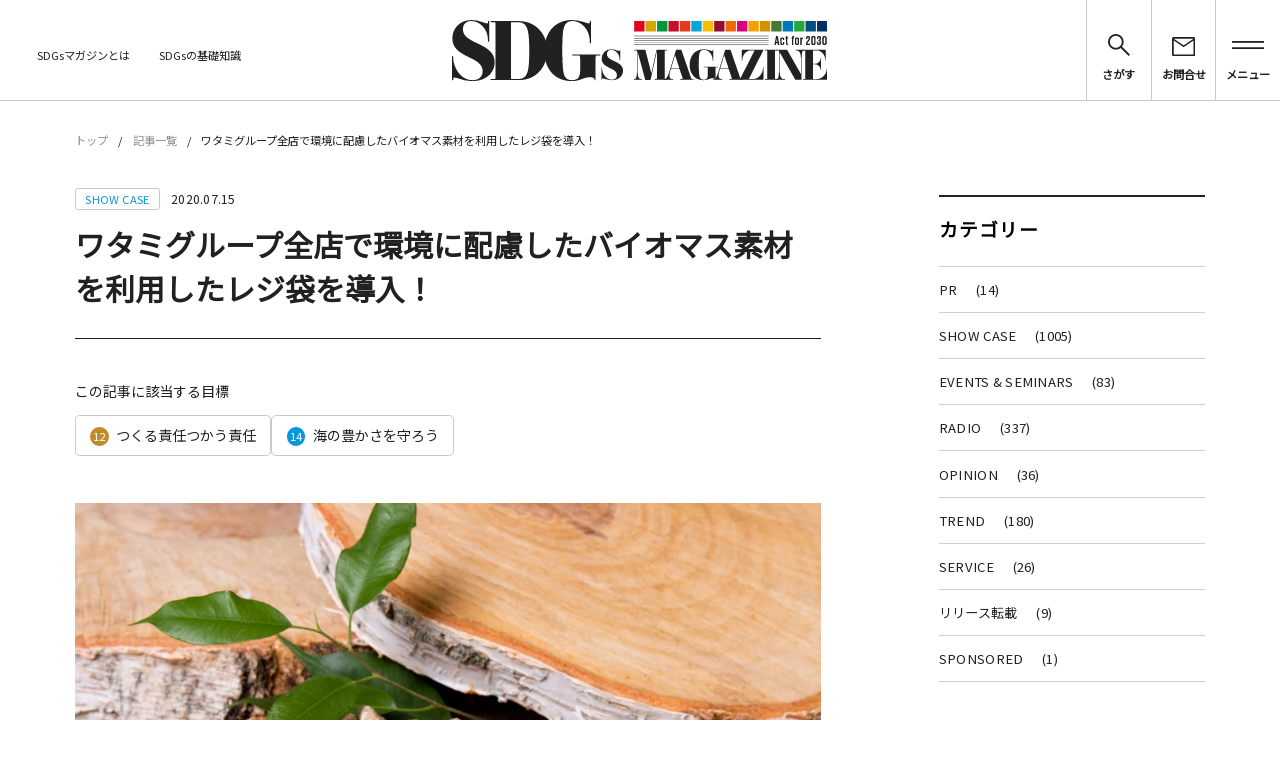

--- FILE ---
content_type: text/html; charset=UTF-8
request_url: https://sdgsmagazine.jp/2020/07/15/321/
body_size: 25385
content:
<!doctype html><html lang="ja"><head><meta charset="utf-8"><link rel="preconnect" href="https://fonts.gstatic.com/" crossorigin /><meta name="viewport" content="width=device-width, initial-scale=1.0"><meta http-equiv="X-UA-Compatible" content="IE=edge"><title>ワタミグループ全店で環境に配慮したバイオマス素材を利用したレジ袋を導入！ | SDGs MAGAZINE</title><meta name='robots' content='max-image-preview:large' /><style>img:is([sizes="auto" i], [sizes^="auto," i]) { contain-intrinsic-size: 3000px 1500px }</style><link rel='preconnect' href='https://fonts.googleapis.com' /><link rel='preconnect' href='https://fonts.gstatic.com' /> <script type="text/javascript" id="wpp-js" src="https://sdgsmagazine.jp/wordpress/wp-content/plugins/wordpress-popular-posts/assets/js/wpp.min.js?ver=7.3.3" data-sampling="1" data-sampling-rate="90" data-api-url="https://sdgsmagazine.jp/wp-json/wordpress-popular-posts" data-post-id="321" data-token="c532780bf0" data-lang="0" data-debug="0"></script> <meta name="description" content="7月1日から遂に日本でもレジ袋が有料化が開始となりました。まだまだエコバックを持ち歩くのに慣れていない方も多いと思いますが、これも私達の地球を守るための大きな一歩！みんなで協力し、環境に配慮していきたいですね。 「から揚げの天才」「鳥メロ」"><link rel="canonical" href="https://sdgsmagazine.jp/2020/07/15/321/"><meta property="og:locale" content="ja_JP"><meta property="og:type" content="article"><meta property="og:image" content="https://sdgsmagazine.jp/wordpress/wp-content/uploads/2020/07/1240127104-huge.jpg"><meta property="og:title" content="ワタミグループ全店で環境に配慮したバイオマス素材を利用したレジ袋を導入！ | SDGs MAGAZINE"><meta property="og:description" content="7月1日から遂に日本でもレジ袋が有料化が開始となりました。まだまだエコバックを持ち歩くのに慣れていない方も多いと思いますが、これも私達の地球を守るための大きな一歩！みんなで協力し、環境に配慮していきたいですね。 「から揚げの天才」「鳥メロ」"><meta property="og:url" content="https://sdgsmagazine.jp/2020/07/15/321/"><meta property="og:site_name" content="SDGs MAGAZINE"><meta property="article:publisher" content="https://www.facebook.com/SDGs-Magazine-101261498291415/"><meta name="twitter:card" content="summary_large_image"><meta name="twitter:site" content="SDGsmagazine"> <script src="//www.googletagmanager.com/gtag/js?id=G-284J4ECVN2"  data-cfasync="false" data-wpfc-render="false" type="text/javascript" async></script> <script data-cfasync="false" data-wpfc-render="false" type="text/javascript">var mi_version = '9.6.1';
				var mi_track_user = true;
				var mi_no_track_reason = '';
								var MonsterInsightsDefaultLocations = {"page_location":"https:\/\/sdgsmagazine.jp\/2020\/07\/15\/321\/"};
								if ( typeof MonsterInsightsPrivacyGuardFilter === 'function' ) {
					var MonsterInsightsLocations = (typeof MonsterInsightsExcludeQuery === 'object') ? MonsterInsightsPrivacyGuardFilter( MonsterInsightsExcludeQuery ) : MonsterInsightsPrivacyGuardFilter( MonsterInsightsDefaultLocations );
				} else {
					var MonsterInsightsLocations = (typeof MonsterInsightsExcludeQuery === 'object') ? MonsterInsightsExcludeQuery : MonsterInsightsDefaultLocations;
				}

								var disableStrs = [
										'ga-disable-G-284J4ECVN2',
									];

				/* Function to detect opted out users */
				function __gtagTrackerIsOptedOut() {
					for (var index = 0; index < disableStrs.length; index++) {
						if (document.cookie.indexOf(disableStrs[index] + '=true') > -1) {
							return true;
						}
					}

					return false;
				}

				/* Disable tracking if the opt-out cookie exists. */
				if (__gtagTrackerIsOptedOut()) {
					for (var index = 0; index < disableStrs.length; index++) {
						window[disableStrs[index]] = true;
					}
				}

				/* Opt-out function */
				function __gtagTrackerOptout() {
					for (var index = 0; index < disableStrs.length; index++) {
						document.cookie = disableStrs[index] + '=true; expires=Thu, 31 Dec 2099 23:59:59 UTC; path=/';
						window[disableStrs[index]] = true;
					}
				}

				if ('undefined' === typeof gaOptout) {
					function gaOptout() {
						__gtagTrackerOptout();
					}
				}
								window.dataLayer = window.dataLayer || [];

				window.MonsterInsightsDualTracker = {
					helpers: {},
					trackers: {},
				};
				if (mi_track_user) {
					function __gtagDataLayer() {
						dataLayer.push(arguments);
					}

					function __gtagTracker(type, name, parameters) {
						if (!parameters) {
							parameters = {};
						}

						if (parameters.send_to) {
							__gtagDataLayer.apply(null, arguments);
							return;
						}

						if (type === 'event') {
														parameters.send_to = monsterinsights_frontend.v4_id;
							var hookName = name;
							if (typeof parameters['event_category'] !== 'undefined') {
								hookName = parameters['event_category'] + ':' + name;
							}

							if (typeof MonsterInsightsDualTracker.trackers[hookName] !== 'undefined') {
								MonsterInsightsDualTracker.trackers[hookName](parameters);
							} else {
								__gtagDataLayer('event', name, parameters);
							}
							
						} else {
							__gtagDataLayer.apply(null, arguments);
						}
					}

					__gtagTracker('js', new Date());
					__gtagTracker('set', {
						'developer_id.dZGIzZG': true,
											});
					if ( MonsterInsightsLocations.page_location ) {
						__gtagTracker('set', MonsterInsightsLocations);
					}
										__gtagTracker('config', 'G-284J4ECVN2', {"forceSSL":"true","link_attribution":"true"} );
															window.gtag = __gtagTracker;										(function () {
						/* https://developers.google.com/analytics/devguides/collection/analyticsjs/ */
						/* ga and __gaTracker compatibility shim. */
						var noopfn = function () {
							return null;
						};
						var newtracker = function () {
							return new Tracker();
						};
						var Tracker = function () {
							return null;
						};
						var p = Tracker.prototype;
						p.get = noopfn;
						p.set = noopfn;
						p.send = function () {
							var args = Array.prototype.slice.call(arguments);
							args.unshift('send');
							__gaTracker.apply(null, args);
						};
						var __gaTracker = function () {
							var len = arguments.length;
							if (len === 0) {
								return;
							}
							var f = arguments[len - 1];
							if (typeof f !== 'object' || f === null || typeof f.hitCallback !== 'function') {
								if ('send' === arguments[0]) {
									var hitConverted, hitObject = false, action;
									if ('event' === arguments[1]) {
										if ('undefined' !== typeof arguments[3]) {
											hitObject = {
												'eventAction': arguments[3],
												'eventCategory': arguments[2],
												'eventLabel': arguments[4],
												'value': arguments[5] ? arguments[5] : 1,
											}
										}
									}
									if ('pageview' === arguments[1]) {
										if ('undefined' !== typeof arguments[2]) {
											hitObject = {
												'eventAction': 'page_view',
												'page_path': arguments[2],
											}
										}
									}
									if (typeof arguments[2] === 'object') {
										hitObject = arguments[2];
									}
									if (typeof arguments[5] === 'object') {
										Object.assign(hitObject, arguments[5]);
									}
									if ('undefined' !== typeof arguments[1].hitType) {
										hitObject = arguments[1];
										if ('pageview' === hitObject.hitType) {
											hitObject.eventAction = 'page_view';
										}
									}
									if (hitObject) {
										action = 'timing' === arguments[1].hitType ? 'timing_complete' : hitObject.eventAction;
										hitConverted = mapArgs(hitObject);
										__gtagTracker('event', action, hitConverted);
									}
								}
								return;
							}

							function mapArgs(args) {
								var arg, hit = {};
								var gaMap = {
									'eventCategory': 'event_category',
									'eventAction': 'event_action',
									'eventLabel': 'event_label',
									'eventValue': 'event_value',
									'nonInteraction': 'non_interaction',
									'timingCategory': 'event_category',
									'timingVar': 'name',
									'timingValue': 'value',
									'timingLabel': 'event_label',
									'page': 'page_path',
									'location': 'page_location',
									'title': 'page_title',
									'referrer' : 'page_referrer',
								};
								for (arg in args) {
																		if (!(!args.hasOwnProperty(arg) || !gaMap.hasOwnProperty(arg))) {
										hit[gaMap[arg]] = args[arg];
									} else {
										hit[arg] = args[arg];
									}
								}
								return hit;
							}

							try {
								f.hitCallback();
							} catch (ex) {
							}
						};
						__gaTracker.create = newtracker;
						__gaTracker.getByName = newtracker;
						__gaTracker.getAll = function () {
							return [];
						};
						__gaTracker.remove = noopfn;
						__gaTracker.loaded = true;
						window['__gaTracker'] = __gaTracker;
					})();
									} else {
										console.log("");
					(function () {
						function __gtagTracker() {
							return null;
						}

						window['__gtagTracker'] = __gtagTracker;
						window['gtag'] = __gtagTracker;
					})();
									}</script>  <script src="[data-uri]" defer></script><script data-optimized="1" src="https://sdgsmagazine.jp/wordpress/wp-content/plugins/litespeed-cache/assets/js/webfontloader.min.js" defer></script><link rel="preload" as="image" href="https://sdgsmagazine.jp/wordpress/wp-content/themes/SDGs/assets/img/index/header-logo.svg"><link rel="preload" as="image" href="https://sdgsmagazine.jp/wordpress/wp-content/uploads/2020/07/1240127104-huge.jpg.webp"><link rel="preload" as="image" href="https://sdgsmagazine.jp/wordpress/wp-content/uploads/2020/07/1240127104-huge.jpg.webp"><link rel="preload" as="image" href="https://sdgsmagazine.jp/wordpress/wp-content/themes/SDGs/assets/img/index/footer-logo.svg"><link data-optimized="1" rel='stylesheet' id='wp-block-library-css' href='https://sdgsmagazine.jp/wordpress/wp-content/litespeed/css/69f739a073999eeafa8e2b050051edf1.css?ver=258b5' type='text/css' media='all' /><style id='classic-theme-styles-inline-css' type='text/css'>/*! This file is auto-generated */
.wp-block-button__link{color:#fff;background-color:#32373c;border-radius:9999px;box-shadow:none;text-decoration:none;padding:calc(.667em + 2px) calc(1.333em + 2px);font-size:1.125em}.wp-block-file__button{background:#32373c;color:#fff;text-decoration:none}</style><style id='global-styles-inline-css' type='text/css'>:root{--wp--preset--aspect-ratio--square: 1;--wp--preset--aspect-ratio--4-3: 4/3;--wp--preset--aspect-ratio--3-4: 3/4;--wp--preset--aspect-ratio--3-2: 3/2;--wp--preset--aspect-ratio--2-3: 2/3;--wp--preset--aspect-ratio--16-9: 16/9;--wp--preset--aspect-ratio--9-16: 9/16;--wp--preset--color--black: #000000;--wp--preset--color--cyan-bluish-gray: #abb8c3;--wp--preset--color--white: #ffffff;--wp--preset--color--pale-pink: #f78da7;--wp--preset--color--vivid-red: #cf2e2e;--wp--preset--color--luminous-vivid-orange: #ff6900;--wp--preset--color--luminous-vivid-amber: #fcb900;--wp--preset--color--light-green-cyan: #7bdcb5;--wp--preset--color--vivid-green-cyan: #00d084;--wp--preset--color--pale-cyan-blue: #8ed1fc;--wp--preset--color--vivid-cyan-blue: #0693e3;--wp--preset--color--vivid-purple: #9b51e0;--wp--preset--gradient--vivid-cyan-blue-to-vivid-purple: linear-gradient(135deg,rgba(6,147,227,1) 0%,rgb(155,81,224) 100%);--wp--preset--gradient--light-green-cyan-to-vivid-green-cyan: linear-gradient(135deg,rgb(122,220,180) 0%,rgb(0,208,130) 100%);--wp--preset--gradient--luminous-vivid-amber-to-luminous-vivid-orange: linear-gradient(135deg,rgba(252,185,0,1) 0%,rgba(255,105,0,1) 100%);--wp--preset--gradient--luminous-vivid-orange-to-vivid-red: linear-gradient(135deg,rgba(255,105,0,1) 0%,rgb(207,46,46) 100%);--wp--preset--gradient--very-light-gray-to-cyan-bluish-gray: linear-gradient(135deg,rgb(238,238,238) 0%,rgb(169,184,195) 100%);--wp--preset--gradient--cool-to-warm-spectrum: linear-gradient(135deg,rgb(74,234,220) 0%,rgb(151,120,209) 20%,rgb(207,42,186) 40%,rgb(238,44,130) 60%,rgb(251,105,98) 80%,rgb(254,248,76) 100%);--wp--preset--gradient--blush-light-purple: linear-gradient(135deg,rgb(255,206,236) 0%,rgb(152,150,240) 100%);--wp--preset--gradient--blush-bordeaux: linear-gradient(135deg,rgb(254,205,165) 0%,rgb(254,45,45) 50%,rgb(107,0,62) 100%);--wp--preset--gradient--luminous-dusk: linear-gradient(135deg,rgb(255,203,112) 0%,rgb(199,81,192) 50%,rgb(65,88,208) 100%);--wp--preset--gradient--pale-ocean: linear-gradient(135deg,rgb(255,245,203) 0%,rgb(182,227,212) 50%,rgb(51,167,181) 100%);--wp--preset--gradient--electric-grass: linear-gradient(135deg,rgb(202,248,128) 0%,rgb(113,206,126) 100%);--wp--preset--gradient--midnight: linear-gradient(135deg,rgb(2,3,129) 0%,rgb(40,116,252) 100%);--wp--preset--font-size--small: 13px;--wp--preset--font-size--medium: 20px;--wp--preset--font-size--large: 36px;--wp--preset--font-size--x-large: 42px;--wp--preset--spacing--20: 0.44rem;--wp--preset--spacing--30: 0.67rem;--wp--preset--spacing--40: 1rem;--wp--preset--spacing--50: 1.5rem;--wp--preset--spacing--60: 2.25rem;--wp--preset--spacing--70: 3.38rem;--wp--preset--spacing--80: 5.06rem;--wp--preset--shadow--natural: 6px 6px 9px rgba(0, 0, 0, 0.2);--wp--preset--shadow--deep: 12px 12px 50px rgba(0, 0, 0, 0.4);--wp--preset--shadow--sharp: 6px 6px 0px rgba(0, 0, 0, 0.2);--wp--preset--shadow--outlined: 6px 6px 0px -3px rgba(255, 255, 255, 1), 6px 6px rgba(0, 0, 0, 1);--wp--preset--shadow--crisp: 6px 6px 0px rgba(0, 0, 0, 1);}:where(.is-layout-flex){gap: 0.5em;}:where(.is-layout-grid){gap: 0.5em;}body .is-layout-flex{display: flex;}.is-layout-flex{flex-wrap: wrap;align-items: center;}.is-layout-flex > :is(*, div){margin: 0;}body .is-layout-grid{display: grid;}.is-layout-grid > :is(*, div){margin: 0;}:where(.wp-block-columns.is-layout-flex){gap: 2em;}:where(.wp-block-columns.is-layout-grid){gap: 2em;}:where(.wp-block-post-template.is-layout-flex){gap: 1.25em;}:where(.wp-block-post-template.is-layout-grid){gap: 1.25em;}.has-black-color{color: var(--wp--preset--color--black) !important;}.has-cyan-bluish-gray-color{color: var(--wp--preset--color--cyan-bluish-gray) !important;}.has-white-color{color: var(--wp--preset--color--white) !important;}.has-pale-pink-color{color: var(--wp--preset--color--pale-pink) !important;}.has-vivid-red-color{color: var(--wp--preset--color--vivid-red) !important;}.has-luminous-vivid-orange-color{color: var(--wp--preset--color--luminous-vivid-orange) !important;}.has-luminous-vivid-amber-color{color: var(--wp--preset--color--luminous-vivid-amber) !important;}.has-light-green-cyan-color{color: var(--wp--preset--color--light-green-cyan) !important;}.has-vivid-green-cyan-color{color: var(--wp--preset--color--vivid-green-cyan) !important;}.has-pale-cyan-blue-color{color: var(--wp--preset--color--pale-cyan-blue) !important;}.has-vivid-cyan-blue-color{color: var(--wp--preset--color--vivid-cyan-blue) !important;}.has-vivid-purple-color{color: var(--wp--preset--color--vivid-purple) !important;}.has-black-background-color{background-color: var(--wp--preset--color--black) !important;}.has-cyan-bluish-gray-background-color{background-color: var(--wp--preset--color--cyan-bluish-gray) !important;}.has-white-background-color{background-color: var(--wp--preset--color--white) !important;}.has-pale-pink-background-color{background-color: var(--wp--preset--color--pale-pink) !important;}.has-vivid-red-background-color{background-color: var(--wp--preset--color--vivid-red) !important;}.has-luminous-vivid-orange-background-color{background-color: var(--wp--preset--color--luminous-vivid-orange) !important;}.has-luminous-vivid-amber-background-color{background-color: var(--wp--preset--color--luminous-vivid-amber) !important;}.has-light-green-cyan-background-color{background-color: var(--wp--preset--color--light-green-cyan) !important;}.has-vivid-green-cyan-background-color{background-color: var(--wp--preset--color--vivid-green-cyan) !important;}.has-pale-cyan-blue-background-color{background-color: var(--wp--preset--color--pale-cyan-blue) !important;}.has-vivid-cyan-blue-background-color{background-color: var(--wp--preset--color--vivid-cyan-blue) !important;}.has-vivid-purple-background-color{background-color: var(--wp--preset--color--vivid-purple) !important;}.has-black-border-color{border-color: var(--wp--preset--color--black) !important;}.has-cyan-bluish-gray-border-color{border-color: var(--wp--preset--color--cyan-bluish-gray) !important;}.has-white-border-color{border-color: var(--wp--preset--color--white) !important;}.has-pale-pink-border-color{border-color: var(--wp--preset--color--pale-pink) !important;}.has-vivid-red-border-color{border-color: var(--wp--preset--color--vivid-red) !important;}.has-luminous-vivid-orange-border-color{border-color: var(--wp--preset--color--luminous-vivid-orange) !important;}.has-luminous-vivid-amber-border-color{border-color: var(--wp--preset--color--luminous-vivid-amber) !important;}.has-light-green-cyan-border-color{border-color: var(--wp--preset--color--light-green-cyan) !important;}.has-vivid-green-cyan-border-color{border-color: var(--wp--preset--color--vivid-green-cyan) !important;}.has-pale-cyan-blue-border-color{border-color: var(--wp--preset--color--pale-cyan-blue) !important;}.has-vivid-cyan-blue-border-color{border-color: var(--wp--preset--color--vivid-cyan-blue) !important;}.has-vivid-purple-border-color{border-color: var(--wp--preset--color--vivid-purple) !important;}.has-vivid-cyan-blue-to-vivid-purple-gradient-background{background: var(--wp--preset--gradient--vivid-cyan-blue-to-vivid-purple) !important;}.has-light-green-cyan-to-vivid-green-cyan-gradient-background{background: var(--wp--preset--gradient--light-green-cyan-to-vivid-green-cyan) !important;}.has-luminous-vivid-amber-to-luminous-vivid-orange-gradient-background{background: var(--wp--preset--gradient--luminous-vivid-amber-to-luminous-vivid-orange) !important;}.has-luminous-vivid-orange-to-vivid-red-gradient-background{background: var(--wp--preset--gradient--luminous-vivid-orange-to-vivid-red) !important;}.has-very-light-gray-to-cyan-bluish-gray-gradient-background{background: var(--wp--preset--gradient--very-light-gray-to-cyan-bluish-gray) !important;}.has-cool-to-warm-spectrum-gradient-background{background: var(--wp--preset--gradient--cool-to-warm-spectrum) !important;}.has-blush-light-purple-gradient-background{background: var(--wp--preset--gradient--blush-light-purple) !important;}.has-blush-bordeaux-gradient-background{background: var(--wp--preset--gradient--blush-bordeaux) !important;}.has-luminous-dusk-gradient-background{background: var(--wp--preset--gradient--luminous-dusk) !important;}.has-pale-ocean-gradient-background{background: var(--wp--preset--gradient--pale-ocean) !important;}.has-electric-grass-gradient-background{background: var(--wp--preset--gradient--electric-grass) !important;}.has-midnight-gradient-background{background: var(--wp--preset--gradient--midnight) !important;}.has-small-font-size{font-size: var(--wp--preset--font-size--small) !important;}.has-medium-font-size{font-size: var(--wp--preset--font-size--medium) !important;}.has-large-font-size{font-size: var(--wp--preset--font-size--large) !important;}.has-x-large-font-size{font-size: var(--wp--preset--font-size--x-large) !important;}
:where(.wp-block-post-template.is-layout-flex){gap: 1.25em;}:where(.wp-block-post-template.is-layout-grid){gap: 1.25em;}
:where(.wp-block-columns.is-layout-flex){gap: 2em;}:where(.wp-block-columns.is-layout-grid){gap: 2em;}
:root :where(.wp-block-pullquote){font-size: 1.5em;line-height: 1.6;}</style><link data-optimized="1" rel='stylesheet' id='contact-form-7-css' href='https://sdgsmagazine.jp/wordpress/wp-content/litespeed/css/a554dde5bc26b8c79fdd10f8a2bda650.css?ver=55923' type='text/css' media='all' /><link data-optimized="1" rel='stylesheet' id='wordpress-popular-posts-css-css' href='https://sdgsmagazine.jp/wordpress/wp-content/litespeed/css/6d1bebc22f5de674beef6181beece5d0.css?ver=c1cee' type='text/css' media='all' /><link data-optimized="1" rel='stylesheet' id='sdgs-base-css' href='https://sdgsmagazine.jp/wordpress/wp-content/litespeed/css/518c5189c1828cb73e6e7ef46e9f528b.css?ver=18e2f' type='text/css' media='all' /><link data-optimized="1" rel='stylesheet' id='sdgs-lower-css' href='https://sdgsmagazine.jp/wordpress/wp-content/litespeed/css/3274cd90f2b966b4a11947dea6904135.css?ver=f08e8' type='text/css' media='all' /> <script type="text/javascript" src="https://sdgsmagazine.jp/wordpress/wp-content/plugins/google-analytics-for-wordpress/assets/js/frontend-gtag.min.js?ver=9.6.1" id="monsterinsights-frontend-script-js" data-wp-strategy="async" defer data-deferred="1"></script> <script data-cfasync="false" data-wpfc-render="false" type="text/javascript" id='monsterinsights-frontend-script-js-extra'>/*  */
var monsterinsights_frontend = {"js_events_tracking":"true","download_extensions":"doc,pdf,ppt,zip,xls,docx,pptx,xlsx","inbound_paths":"[{\"path\":\"\\\/go\\\/\",\"label\":\"affiliate\"},{\"path\":\"\\\/recommend\\\/\",\"label\":\"affiliate\"}]","home_url":"https:\/\/sdgsmagazine.jp","hash_tracking":"false","v4_id":"G-284J4ECVN2"};/*  */</script> <script type="text/javascript" src="https://sdgsmagazine.jp/wordpress/wp-includes/js/jquery/jquery.min.js?ver=3.7.1" id="jquery-core-js"></script> <script data-optimized="1" type="text/javascript" src="https://sdgsmagazine.jp/wordpress/wp-content/litespeed/js/a2e906ed97cfb7876052c26f7e1b6eab.js?ver=b9059" id="jquery-migrate-js" defer data-deferred="1"></script> <script data-optimized="1" type="text/javascript" src="https://sdgsmagazine.jp/wordpress/wp-content/litespeed/js/cbdc572c019e0bf732254fee49176e54.js?ver=64b32" id="jquery.scrolldepth-js" defer data-deferred="1"></script> <link rel='shortlink' href='https://sdgsmagazine.jp/?p=321' /><link rel="alternate" title="oEmbed (JSON)" type="application/json+oembed" href="https://sdgsmagazine.jp/wp-json/oembed/1.0/embed?url=https%3A%2F%2Fsdgsmagazine.jp%2F2020%2F07%2F15%2F321%2F" /><link rel="alternate" title="oEmbed (XML)" type="text/xml+oembed" href="https://sdgsmagazine.jp/wp-json/oembed/1.0/embed?url=https%3A%2F%2Fsdgsmagazine.jp%2F2020%2F07%2F15%2F321%2F&#038;format=xml" /> <script src="[data-uri]" defer></script> <style id="wpp-loading-animation-styles">@-webkit-keyframes bgslide{from{background-position-x:0}to{background-position-x:-200%}}@keyframes bgslide{from{background-position-x:0}to{background-position-x:-200%}}.wpp-widget-block-placeholder,.wpp-shortcode-placeholder{margin:0 auto;width:60px;height:3px;background:#dd3737;background:linear-gradient(90deg,#dd3737 0%,#571313 10%,#dd3737 100%);background-size:200% auto;border-radius:3px;-webkit-animation:bgslide 1s infinite linear;animation:bgslide 1s infinite linear}</style><link rel="icon" href="https://sdgsmagazine.jp/wordpress/wp-content/uploads/2020/06/writer05-150x150.png" sizes="32x32" /><link rel="icon" href="https://sdgsmagazine.jp/wordpress/wp-content/uploads/2020/06/writer05-300x300.png" sizes="192x192" /><link rel="apple-touch-icon" href="https://sdgsmagazine.jp/wordpress/wp-content/uploads/2020/06/writer05-300x300.png" /><meta name="msapplication-TileImage" content="https://sdgsmagazine.jp/wordpress/wp-content/uploads/2020/06/writer05-300x300.png" /> <script>(function(w,d,s,l,i){w[l]=w[l]||[];w[l].push({'gtm.start':
new Date().getTime(),event:'gtm.js'});var f=d.getElementsByTagName(s)[0],
j=d.createElement(s),dl=l!='dataLayer'?'&l='+l:'';j.async=true;j.src=
'https://www.googletagmanager.com/gtm.js?id='+i+dl;f.parentNode.insertBefore(j,f);
})(window,document,'script','dataLayer','GTM-KJDJGWW');</script> <meta name="google-site-verification" content="pbiaQNZyZSxbTcTd8x8epygjeK0hbbyjlfVPV7cSIsU" /></head><body class="wp-singular post-template-default single single-post postid-321 single-format-standard wp-theme-SDGs">
<noscript><iframe data-lazyloaded="1" src="about:blank" data-src="https://www.googletagmanager.com/ns.html?id=GTM-KJDJGWW"
height="0" width="0" style="display:none;visibility:hidden"></iframe><noscript><iframe src="https://www.googletagmanager.com/ns.html?id=GTM-KJDJGWW"
height="0" width="0" style="display:none;visibility:hidden"></iframe></noscript></noscript><header class="l-m-header"><div class="c-m-inner c-m-inner--wide"><div class="c-m-inner__content c-m-inner__content--expand"><div class="l-m-header__left"><ul class="c-m-list l-m-header__list"><li class="l-m-header__item"><a href="https://sdgsmagazine.jp/">ホーム</a></li><li class="l-m-header__item"><a href="https://sdgsmagazine.jp/about/">SDGsマガジンとは</a></li><li class="l-m-header__item"><a href="//sdgsmagazine.jp/_page/what.html">SDGsの基礎知識</a></li></ul></div><div class="l-m-header__center">
<a href="https://sdgsmagazine.jp/"><h1 class="l-m-header__logo">
<img src="https://sdgsmagazine.jp/wordpress/wp-content/themes/SDGs/assets/img/index/header-logo.svg" width="400" height="65" alt="SDGs MAGAZINE" fetchpriority="high" decoding="sync"></h1>
</a></div><div class="l-m-header__right"><nav class="c-m-menu"><ul class="c-m-menu__list"><li class="l-m-header__button js-m-menu01"><figure class="l-m-header__search">
<img src="https://sdgsmagazine.jp/wordpress/wp-content/themes/SDGs/assets/img/index/header-search.svg" width="24" height="24" alt="さがす"><figcaption>さがす</figcaption></figure></li><li class="l-m-header__button" onclick="location.href='https://sdgsmagazine.jp/contact/'"><figure class="l-m-header__contact">
<img src="https://sdgsmagazine.jp/wordpress/wp-content/themes/SDGs/assets/img/index/header-contact.svg" width="25" height="20" alt="お問合せ"><figcaption>お問合せ</figcaption></figure></li><li class="l-m-header__button js-m-menu02"><figure class="l-m-header__menu">
<img src="https://sdgsmagazine.jp/wordpress/wp-content/themes/SDGs/assets/img/index/header-menu.svg" width="34" height="9" alt="メニュー"><figcaption>メニュー</figcaption></figure></li></ul></nav></div></div></div></header><div class="l-m-header-dialog--search js-m-search-dialog"></div><div class="l-m-header-dialog--slim js-m-slim-dialog"></div><div class="l-m-header-dialog--menu js-m-menu-dialog"><ul class="l-m-header__menulist"><li class="l-m-header__menuitem"><a href="https://sdgsmagazine.jp/">ホーム</a></li><li class="l-m-header__menuitem"><a href="https://sdgsmagazine.jp/entry/">記事一覧</a></li><li class="l-m-header__menuitem"><a href="https://sdgsmagazine.jp/about/">私たちについて</a></li><li class="l-m-header__menuitem"><a href="//sdgsmagazine.jp/_page/what.html">SDGsの基礎知識</a></li><li class="l-m-header__menuitem"><a href="https://sdgsmagazine.jp/contact/">お問い合わせ</a></li><li class="l-m-header__menuitem">
<a href="https://twitter.com/SDGsmagazine" target="_blank">Twitter<figure class="l-m-header__external-link">
<img data-lazyloaded="1" src="[data-uri]" data-src="https://sdgsmagazine.jp/wordpress/wp-content/themes/SDGs/assets/img/index/footer-external-link.svg" width="10" height="10" alt="外部リンク"><noscript><img src="https://sdgsmagazine.jp/wordpress/wp-content/themes/SDGs/assets/img/index/footer-external-link.svg" width="10" height="10" alt="外部リンク"></noscript></figure>
</a><br>
<a href="https://www.instagram.com/sdgsmagazine.jp/" target="_blank">Instagram<figure class="l-m-header__external-link">
<img data-lazyloaded="1" src="[data-uri]" data-src="https://sdgsmagazine.jp/wordpress/wp-content/themes/SDGs/assets/img/index/footer-external-link.svg" width="10" height="10" alt="外部リンク"><noscript><img src="https://sdgsmagazine.jp/wordpress/wp-content/themes/SDGs/assets/img/index/footer-external-link.svg" width="10" height="10" alt="外部リンク"></noscript></figure>
</a><br>
<a href="https://www.facebook.com/SDGs-Magazine-101261498291415/" target="_blank">Facebook<figure class="l-m-header__external-link">
<img data-lazyloaded="1" src="[data-uri]" data-src="https://sdgsmagazine.jp/wordpress/wp-content/themes/SDGs/assets/img/index/footer-external-link.svg" width="10" height="10" alt="外部リンク"><noscript><img src="https://sdgsmagazine.jp/wordpress/wp-content/themes/SDGs/assets/img/index/footer-external-link.svg" width="10" height="10" alt="外部リンク"></noscript></figure>
</a></li></ul></div><main class="l-m-main"><div class="p-m-breadcrumb"><div class="c-m-inner"><div class="c-m-inner__content"><div class="p-m-breadcrumb__top"><ul class="p-m-breadcrumb__list"><li class="p-m-breadcrumb__item"><a href="https://sdgsmagazine.jp/">トップ</a></li><li class="p-m-breadcrumb__item"><a href="https://sdgsmagazine.jp/entry/">記事一覧</a></li><li class="p-m-breadcrumb__item">ワタミグループ全店で環境に配慮したバイオマス素材を利用したレジ袋を導入！</li></ul></div></div></div></div><div class="l-m-column"><div class="c-m-inner"><div class="c-m-inner__content"><article class="l-m-article p-m-article"><div class="p-m-article__attr">
<span class="p-m-article__cat"  style="color: #0a96d9;">SHOW CASE</span>
<time class="p-m-article__date" datetime="2020-07-15">2020.07.15</time></div><h1>ワタミグループ全店で環境に配慮したバイオマス素材を利用したレジ袋を導入！</h1><hr class="p-m-article__hr"><span class="p-m-article__head">この記事に該当する目標</span><div class="p-m-article__relation">
<a href="https://sdgsmagazine.jp/sdgs/responsible-consumption-and-production/">
<span class="c-m-search__num p-m-index-search__num" style="background-color:#bf8b2e">12</span>
つくる責任つかう責任              </a>
<a href="https://sdgsmagazine.jp/sdgs/life-below-water/">
<span class="c-m-search__num p-m-index-search__num" style="background-color:#0a97d9">14</span>
海の豊かさを守ろう              </a></div>
<img src="https://sdgsmagazine.jp/wordpress/wp-content/uploads/2020/07/1240127104-huge.jpg.webp" alt="ワタミグループ全店で環境に配慮したバイオマス素材を利用したレジ袋を導入！" loading="lazy" fetchpriority="high" decoding="sync"><div class="wp_content"><figure class="wp-block-image size-large"><img fetchpriority="high" decoding="sync" width="1000" height="667" src="https://sdgsmagazine.jp/wordpress/wp-content/uploads/2020/07/1240127104-huge.jpg.webp" alt="" class="wp-image-322" srcset="https://sdgsmagazine.jp/wordpress/wp-content/uploads/2020/07/1240127104-huge.jpg.webp 1000w, https://sdgsmagazine.jp/wordpress/wp-content/uploads/2020/07/1240127104-huge-300x200.jpg.webp 300w, https://sdgsmagazine.jp/wordpress/wp-content/uploads/2020/07/1240127104-huge-768x512.jpg.webp 768w" sizes="(max-width: 1000px) 100vw, 1000px"/></figure><p>7月1日から遂に日本でもレジ袋が有料化が開始となりました。<br>まだまだエコバックを持ち歩くのに慣れていない方も多いと思いますが、<br>これも私達の地球を守るための大きな一歩！<br>みんなで協力し、環境に配慮していきたいですね。</p><p>「から揚げの天才」「鳥メロ」「ミライザカ」などで知られるワタミ株式会社も「美しい地球を美しいままに子どもたちに残していくため」をキーワードに様々な環境保全への取り組みを行っているそうです。</p><p>その取り組みの一貫で、植物由来がCO2総量を変えない素材であり、地球温暖化対策に寄与するといわれているバイオマス素材の配合率が25%以上のレジ袋が導入されています。テイクアウトやデリバリーなど、どうしてもビニール袋が必要な場面まだまだあります。そんな場面で、こちらのエコビニール袋が使われます。</p><p>7月1日から適用されたレジ袋有料化は、海洋プラスチックごみ問題の一因といわれるプラスチックを用いたレジ袋に対するもの。環境に配慮した素材のレジ袋に関しては適用されていないので、無料でお客様に提供ができるそうです。</p><p>ワタミグループは2019年にはSDGs推進本部を設置するなど、外食事業のリーディングカンパニーとして持続可能な循環型社会づくりに貢献するため、積極的にSDGｓに取り組み中。</p><p>持続可能な循環型社会を実現させるには、<br>一社一社、一人一人の取り組みが必要不可欠ですね。</p><p>＝＝＝＝＝＝＝＝＝＝＝＝＝＝</p><p>・導入時期：2020年7月1日（水）以降順次<br>・導入店舗：全国のグループ店舗420店　※外食事業のみ<br>・概要：植物由来がCO2総量を変えない素材であり、地球温暖化対策に寄与するといわれているバイオマス素材の配合率が25%以上のレジ袋を導入いたします。</p><p>＜ワタミグループのSDGsに関する取り組みはこちら＞<br><a href="http://o-kun.net/" target="_blank" rel="noreferrer noopener">http://o-kun.net/</a></p><figure class="wp-block-image size-large"><img data-lazyloaded="1" src="[data-uri]" decoding="async" width="796" height="436" data-src="https://sdgsmagazine.jp/wordpress/wp-content/uploads/2020/07/watami1.png.webp" alt="" class="wp-image-323" data-srcset="https://sdgsmagazine.jp/wordpress/wp-content/uploads/2020/07/watami1.png.webp 796w, https://sdgsmagazine.jp/wordpress/wp-content/uploads/2020/07/watami1-300x164.png.webp 300w, https://sdgsmagazine.jp/wordpress/wp-content/uploads/2020/07/watami1-768x421.png.webp 768w" data-sizes="(max-width: 796px) 100vw, 796px" /><noscript><img decoding="async" width="796" height="436" src="https://sdgsmagazine.jp/wordpress/wp-content/uploads/2020/07/watami1.png.webp" alt="" class="wp-image-323" srcset="https://sdgsmagazine.jp/wordpress/wp-content/uploads/2020/07/watami1.png.webp 796w, https://sdgsmagazine.jp/wordpress/wp-content/uploads/2020/07/watami1-300x164.png.webp 300w, https://sdgsmagazine.jp/wordpress/wp-content/uploads/2020/07/watami1-768x421.png.webp 768w" sizes="(max-width: 796px) 100vw, 796px" /></noscript></figure></div><div class="free_content"></div><div class="p-m-article__author"><figure class="p-m-article__logo">
<img data-lazyloaded="1" src="[data-uri]" alt='アバター画像' data-src='https://sdgsmagazine.jp/wordpress/wp-content/uploads/2020/06/writer05.png.webp' data-srcset='https://sdgsmagazine.jp/wordpress/wp-content/uploads/2020/06/writer05.png.webp 2x' class='avatar avatar-400 photo' height='400' width='400' decoding='async'/><noscript><img alt='アバター画像' src='https://sdgsmagazine.jp/wordpress/wp-content/uploads/2020/06/writer05.png.webp' srcset='https://sdgsmagazine.jp/wordpress/wp-content/uploads/2020/06/writer05.png.webp 2x' class='avatar avatar-400 photo' height='400' width='400' decoding='async'/></noscript></figure><div class="p-m-article__author-caption">
<strong>SDGs MAGAZINE</strong><p></p></div></div><div class="p-m-article__share">
<strong>この記事のシェアをする</strong><ul class="p-m-article__sns"><li class="p-m-article__way"><a href="https://twitter.com/intent/tweet?url=https%3A%2F%2Fsdgsmagazine.jp%2F2020%2F07%2F15%2F321%2F&text=%E3%83%AF%E3%82%BF%E3%83%9F%E3%82%B0%E3%83%AB%E3%83%BC%E3%83%97%E5%85%A8%E5%BA%97%E3%81%A7%E7%92%B0%E5%A2%83%E3%81%AB%E9%85%8D%E6%85%AE%E3%81%97%E3%81%9F%E3%83%90%E3%82%A4%E3%82%AA%E3%83%9E%E3%82%B9%E7%B4%A0%E6%9D%90%E3%82%92%E5%88%A9%E7%94%A8%E3%81%97%E3%81%9F%E3%83%AC%E3%82%B8%E8%A2%8B%E3%82%92%E5%B0%8E%E5%85%A5%EF%BC%81%0D%0A" target="_blank">X(Twitter)</a></li><li class="p-m-article__way"><a href="https://www.facebook.com/sharer/sharer.php?u=https%3A%2F%2Fsdgsmagazine.jp%2F2020%2F07%2F15%2F321%2F" target="_blank">Facebook</a></li><li class="p-m-article__way"><a href="https://social-plugins.line.me/lineit/share?url=https%3A%2F%2Fsdgsmagazine.jp%2F2020%2F07%2F15%2F321%2F" target="_blank">LINE</a></li><li class="p-m-article__way"><span class="urlCopy"></span></li></ul></div></article><aside class="l-m-aside p-m-aside"><strong>カテゴリー</strong><ul class="p-m-aside__cat"><li class="p-m-aside__item"><a href="https://sdgsmagazine.jp/category/pr/">PR<span class="count">(14)</span></a></li><li class="p-m-aside__item"><a href="https://sdgsmagazine.jp/category/show-case/">SHOW CASE<span class="count">(1005)</span></a></li><li class="p-m-aside__item"><a href="https://sdgsmagazine.jp/category/events-and-seminars/">EVENTS &amp; SEMINARS<span class="count">(83)</span></a></li><li class="p-m-aside__item"><a href="https://sdgsmagazine.jp/category/radio/">RADIO<span class="count">(337)</span></a></li><li class="p-m-aside__item"><a href="https://sdgsmagazine.jp/category/opinion/">OPINION<span class="count">(36)</span></a></li><li class="p-m-aside__item"><a href="https://sdgsmagazine.jp/category/trend/">TREND<span class="count">(180)</span></a></li><li class="p-m-aside__item"><a href="https://sdgsmagazine.jp/category/show-case/service/">SERVICE<span class="count">(26)</span></a></li><li class="p-m-aside__item"><a href="https://sdgsmagazine.jp/category/prtimes/">リリース転載<span class="count">(9)</span></a></li><li class="p-m-aside__item"><a href="https://sdgsmagazine.jp/category/sponsored/">SPONSORED<span class="count">(1)</span></a></li></ul><strong>よく読まれている記事</strong><ul class="p-m-aside__list"><li class="p-m-aside__item p-m-aside__item--ny"><a href="https://sdgsmagazine.jp/2022/01/21/4711/"><figure class="p-m-aside__thumb">
<span class="blur" style="background-image: url('https://sdgsmagazine.jp/wordpress/wp-content/uploads/2022/01/fc6927a4cd7fc6f068de9eb5d3ae4aff.jpg.webp')"></span>
<img data-lazyloaded="1" src="[data-uri]" width="1000" height="633" data-src="https://sdgsmagazine.jp/wordpress/wp-content/uploads/2022/01/fc6927a4cd7fc6f068de9eb5d3ae4aff.jpg.webp" alt="年間2兆円のたばこ税はどこへ？意外と知られていないその使い道とは" loading="lazy"><noscript><img width="1000" height="633" src="https://sdgsmagazine.jp/wordpress/wp-content/uploads/2022/01/fc6927a4cd7fc6f068de9eb5d3ae4aff.jpg.webp" alt="年間2兆円のたばこ税はどこへ？意外と知られていないその使い道とは" loading="lazy"></noscript></figure>
<span class="p-m-aside__caption">
2022.01.21
<strong class="p-m-aside__title">年間2兆円のたばこ税はどこへ？意外と知られていないその使い道とは</strong><ul class="p-m-aside__tags"><li class="p-m-aside__tag" style="color: #0a96d9">SHOW CASE</li></ul>
</span>
</a></li><li class="p-m-aside__item p-m-aside__item--ny"><a href="https://sdgsmagazine.jp/2021/06/10/1825/"><figure class="p-m-aside__thumb">
<span class="blur" style="background-image: url('https://sdgsmagazine.jp/wordpress/wp-content/uploads/2021/06/8a6a5781ccaba672502e6f225d142ea7.jpg.webp')"></span>
<img data-lazyloaded="1" src="[data-uri]" width="980" height="686" data-src="https://sdgsmagazine.jp/wordpress/wp-content/uploads/2021/06/8a6a5781ccaba672502e6f225d142ea7.jpg.webp" alt="ゴミの最終処分場の寿命はあと20年" loading="lazy"><noscript><img width="980" height="686" src="https://sdgsmagazine.jp/wordpress/wp-content/uploads/2021/06/8a6a5781ccaba672502e6f225d142ea7.jpg.webp" alt="ゴミの最終処分場の寿命はあと20年" loading="lazy"></noscript></figure>
<span class="p-m-aside__caption">
2021.06.10
<strong class="p-m-aside__title">ゴミの最終処分場の寿命はあと20年</strong><ul class="p-m-aside__tags"><li class="p-m-aside__tag" style="color: #eded1e">TREND</li></ul>
</span>
</a></li><li class="p-m-aside__item p-m-aside__item--ny"><a href="https://sdgsmagazine.jp/2023/07/14/10405/"><figure class="p-m-aside__thumb">
<span class="blur" style="background-image: url('https://sdgsmagazine.jp/wordpress/wp-content/uploads/2023/07/604fba88d3e831e3d074e583f84541c7.jpg.webp')"></span>
<img data-lazyloaded="1" src="[data-uri]" width="980" height="686" data-src="https://sdgsmagazine.jp/wordpress/wp-content/uploads/2023/07/604fba88d3e831e3d074e583f84541c7.jpg.webp" alt="【SDGs達成度ランキング】日本がトップ20から転落。アメリカが「本気度」最下位になった理由とは" loading="lazy"><noscript><img width="980" height="686" src="https://sdgsmagazine.jp/wordpress/wp-content/uploads/2023/07/604fba88d3e831e3d074e583f84541c7.jpg.webp" alt="【SDGs達成度ランキング】日本がトップ20から転落。アメリカが「本気度」最下位になった理由とは" loading="lazy"></noscript></figure>
<span class="p-m-aside__caption">
2023.07.14
<strong class="p-m-aside__title">【SDGs達成度ランキング】日本がトップ20から転落。アメリカが「本気度」最下位になった理由とは</strong><ul class="p-m-aside__tags"><li class="p-m-aside__tag" style="color: #0a96d9">SHOW CASE</li></ul>
</span>
</a></li></ul>
<strong>関連する記事</strong><ul class="p-m-aside__list"><li class="p-m-aside__item p-m-aside__item--ny">
<a href="https://sdgsmagazine.jp/2026/01/22/18033/"><figure class="p-m-aside__thumb">
<span class="blur" style="background-image: url('https://sdgsmagazine.jp/wordpress/wp-content/uploads/2026/01/IMG_3581.jpg.webp')"></span>
<img data-lazyloaded="1" src="[data-uri]" width="1000" height="667" data-src="https://sdgsmagazine.jp/wordpress/wp-content/uploads/2026/01/IMG_3581.jpg.webp" alt="愛犬と一緒に旅をするという選択｜愛犬同伴リゾートが広げる新たなスタンダード" loading="lazy"><noscript><img data-lazyloaded="1" src="[data-uri]" width="1000" height="667" data-src="https://sdgsmagazine.jp/wordpress/wp-content/uploads/2026/01/IMG_3581.jpg.webp" alt="愛犬と一緒に旅をするという選択｜愛犬同伴リゾートが広げる新たなスタンダード" loading="lazy"><noscript><img width="1000" height="667" src="https://sdgsmagazine.jp/wordpress/wp-content/uploads/2026/01/IMG_3581.jpg.webp" alt="愛犬と一緒に旅をするという選択｜愛犬同伴リゾートが広げる新たなスタンダード" loading="lazy"></noscript></noscript></figure>
<span class="p-m-aside__caption"><time class="p-m-aside__date" datetime="2026-01-22">2026.01.22</time><strong class="p-m-aside__title">愛犬と一緒に旅をするという選択｜愛犬同伴リゾートが広げる新たなスタンダード</strong><ul class="p-m-aside__tags"><li class="p-m-aside__tag"  style="color: #0a96d9;">SHOW CASE</li></ul>
</span></a></li><li class="p-m-aside__item p-m-aside__item--ny">
<a href="https://sdgsmagazine.jp/2026/01/21/18019/"><figure class="p-m-aside__thumb">
<span class="blur" style="background-image: url('https://sdgsmagazine.jp/wordpress/wp-content/uploads/2026/01/KV-9.jpg.webp')"></span>
<img data-lazyloaded="1" src="[data-uri]" width="1000" height="666" data-src="https://sdgsmagazine.jp/wordpress/wp-content/uploads/2026/01/KV-9.jpg.webp" alt="「常により良いものを」ミーレの新掃除機が叶える、清潔でサステナブルな暮らし" loading="lazy"><noscript><img data-lazyloaded="1" src="[data-uri]" width="1000" height="666" data-src="https://sdgsmagazine.jp/wordpress/wp-content/uploads/2026/01/KV-9.jpg.webp" alt="「常により良いものを」ミーレの新掃除機が叶える、清潔でサステナブルな暮らし" loading="lazy"><noscript><img width="1000" height="666" src="https://sdgsmagazine.jp/wordpress/wp-content/uploads/2026/01/KV-9.jpg.webp" alt="「常により良いものを」ミーレの新掃除機が叶える、清潔でサステナブルな暮らし" loading="lazy"></noscript></noscript></figure>
<span class="p-m-aside__caption"><time class="p-m-aside__date" datetime="2026-01-21">2026.01.21</time><strong class="p-m-aside__title">「常により良いものを」ミーレの新掃除機が叶える、清潔でサステナブルな暮らし</strong><ul class="p-m-aside__tags"><li class="p-m-aside__tag"  style="color: #0a96d9;">SHOW CASE</li></ul>
</span></a></li><li class="p-m-aside__item p-m-aside__item--ny">
<a href="https://sdgsmagazine.jp/2026/01/21/18005/"><figure class="p-m-aside__thumb">
<span class="blur" style="background-image: url('https://sdgsmagazine.jp/wordpress/wp-content/uploads/2026/01/IMG_3595.jpg.webp')"></span>
<img data-lazyloaded="1" src="[data-uri]" width="1000" height="666" data-src="https://sdgsmagazine.jp/wordpress/wp-content/uploads/2026/01/IMG_3595.jpg.webp" alt="成長するインドを支える”日本品質の物流”｜インドで始まる新たな基盤づくり" loading="lazy"><noscript><img data-lazyloaded="1" src="[data-uri]" width="1000" height="666" data-src="https://sdgsmagazine.jp/wordpress/wp-content/uploads/2026/01/IMG_3595.jpg.webp" alt="成長するインドを支える”日本品質の物流”｜インドで始まる新たな基盤づくり" loading="lazy"><noscript><img width="1000" height="666" src="https://sdgsmagazine.jp/wordpress/wp-content/uploads/2026/01/IMG_3595.jpg.webp" alt="成長するインドを支える”日本品質の物流”｜インドで始まる新たな基盤づくり" loading="lazy"></noscript></noscript></figure>
<span class="p-m-aside__caption"><time class="p-m-aside__date" datetime="2026-01-21">2026.01.21</time><strong class="p-m-aside__title">成長するインドを支える”日本品質の物流”｜インドで始まる新たな基盤づくり</strong><ul class="p-m-aside__tags"><li class="p-m-aside__tag"  style="color: #0a96d9;">SHOW CASE</li></ul>
</span></a></li><li class="p-m-aside__item p-m-aside__item--ny">
<a href="https://sdgsmagazine.jp/2026/01/20/18014/"><figure class="p-m-aside__thumb">
<span class="blur" style="background-image: url('https://sdgsmagazine.jp/wordpress/wp-content/uploads/2026/01/fe03d5d0a308653eb18cb1682e0b70a9.jpg.webp')"></span>
<img data-lazyloaded="1" src="[data-uri]" width="980" height="653" data-src="https://sdgsmagazine.jp/wordpress/wp-content/uploads/2026/01/fe03d5d0a308653eb18cb1682e0b70a9.jpg.webp" alt="【“目と鼻を持たない少女”の実話が舞台化】ミュージカルで伝えたい障がいを持つ家族との物語「SERI~ひとつのいのち 2026」" loading="lazy"><noscript><img data-lazyloaded="1" src="[data-uri]" width="980" height="653" data-src="https://sdgsmagazine.jp/wordpress/wp-content/uploads/2026/01/fe03d5d0a308653eb18cb1682e0b70a9.jpg.webp" alt="【“目と鼻を持たない少女”の実話が舞台化】ミュージカルで伝えたい障がいを持つ家族との物語「SERI~ひとつのいのち 2026」" loading="lazy"><noscript><img width="980" height="653" src="https://sdgsmagazine.jp/wordpress/wp-content/uploads/2026/01/fe03d5d0a308653eb18cb1682e0b70a9.jpg.webp" alt="【“目と鼻を持たない少女”の実話が舞台化】ミュージカルで伝えたい障がいを持つ家族との物語「SERI~ひとつのいのち 2026」" loading="lazy"></noscript></noscript></figure>
<span class="p-m-aside__caption"><time class="p-m-aside__date" datetime="2026-01-20">2026.01.20</time><strong class="p-m-aside__title">【“目と鼻を持たない少女”の実話が舞台化】ミュージカルで伝えたい障がいを持つ家族との物語「SERI~ひとつのいのち 2026」</strong><ul class="p-m-aside__tags"><li class="p-m-aside__tag"  style="color: #0a96d9;">SHOW CASE</li></ul>
</span></a></li><li class="p-m-aside__item p-m-aside__item--ny">
<a href="https://sdgsmagazine.jp/2026/01/20/17947/"><figure class="p-m-aside__thumb">
<span class="blur" style="background-image: url('https://sdgsmagazine.jp/wordpress/wp-content/uploads/2026/01/TOP.png.webp')"></span>
<img data-lazyloaded="1" src="[data-uri]" width="1000" height="563" data-src="https://sdgsmagazine.jp/wordpress/wp-content/uploads/2026/01/TOP.png.webp" alt="【小松ウオール】SDGsを支える「人的資本経営」　　　—多様な社員の働きがいを実現する基盤づくり" loading="lazy"><noscript><img data-lazyloaded="1" src="[data-uri]" width="1000" height="563" data-src="https://sdgsmagazine.jp/wordpress/wp-content/uploads/2026/01/TOP.png.webp" alt="【小松ウオール】SDGsを支える「人的資本経営」　　　—多様な社員の働きがいを実現する基盤づくり" loading="lazy"><noscript><img width="1000" height="563" src="https://sdgsmagazine.jp/wordpress/wp-content/uploads/2026/01/TOP.png.webp" alt="【小松ウオール】SDGsを支える「人的資本経営」　　　—多様な社員の働きがいを実現する基盤づくり" loading="lazy"></noscript></noscript></figure>
<span class="p-m-aside__caption"><time class="p-m-aside__date" datetime="2026-01-20">2026.01.20</time><strong class="p-m-aside__title">【小松ウオール】SDGsを支える「人的資本経営」　　　—多様な社員の働きがいを実現する基盤づくり</strong><ul class="p-m-aside__tags"><li class="p-m-aside__tag"  style="color: #0a96d9;">SHOW CASE</li></ul>
</span></a></li><li class="p-m-aside__item p-m-aside__item--ny">
<a href="https://sdgsmagazine.jp/2026/01/19/17967/"><figure class="p-m-aside__thumb">
<span class="blur" style="background-image: url('https://sdgsmagazine.jp/wordpress/wp-content/uploads/2026/01/dffbde72cac488306c120e3244029e51.png.webp')"></span>
<img data-lazyloaded="1" src="[data-uri]" width="1000" height="559" data-src="https://sdgsmagazine.jp/wordpress/wp-content/uploads/2026/01/dffbde72cac488306c120e3244029e51.png.webp" alt="RX Japan、2026年1月の注目展示会6選 　　　　　　　「事業拡大」「資産運用」「最先端技術」など、“社会課題×成長”の最前線" loading="lazy"><noscript><img data-lazyloaded="1" src="[data-uri]" width="1000" height="559" data-src="https://sdgsmagazine.jp/wordpress/wp-content/uploads/2026/01/dffbde72cac488306c120e3244029e51.png.webp" alt="RX Japan、2026年1月の注目展示会6選 　　　　　　　「事業拡大」「資産運用」「最先端技術」など、“社会課題×成長”の最前線" loading="lazy"><noscript><img width="1000" height="559" src="https://sdgsmagazine.jp/wordpress/wp-content/uploads/2026/01/dffbde72cac488306c120e3244029e51.png.webp" alt="RX Japan、2026年1月の注目展示会6選 　　　　　　　「事業拡大」「資産運用」「最先端技術」など、“社会課題×成長”の最前線" loading="lazy"></noscript></noscript></figure>
<span class="p-m-aside__caption"><time class="p-m-aside__date" datetime="2026-01-19">2026.01.19</time><strong class="p-m-aside__title">RX Japan、2026年1月の注目展示会6選 　　　　　　　「事業拡大」「資産運用」「最先端技術」など、“社会課題×成長”の最前線</strong><ul class="p-m-aside__tags"><li class="p-m-aside__tag"  style="color: #0a96d9;">SHOW CASE</li></ul>
</span></a></li><li class="p-m-aside__item p-m-aside__item--ny">
<a href="https://sdgsmagazine.jp/2026/01/19/17955/"><figure class="p-m-aside__thumb">
<span class="blur" style="background-image: url('https://sdgsmagazine.jp/wordpress/wp-content/uploads/2026/01/2754eb4955048e5de3a6fd3769f83e12.jpg.webp')"></span>
<img data-lazyloaded="1" src="[data-uri]" width="1000" height="667" data-src="https://sdgsmagazine.jp/wordpress/wp-content/uploads/2026/01/2754eb4955048e5de3a6fd3769f83e12.jpg.webp" alt="東京の「食」が描く多様性の未来。誰もが同じ食卓を囲めるサステナブルな都市へ" loading="lazy"><noscript><img width="1000" height="667" src="https://sdgsmagazine.jp/wordpress/wp-content/uploads/2026/01/2754eb4955048e5de3a6fd3769f83e12.jpg.webp" alt="東京の「食」が描く多様性の未来。誰もが同じ食卓を囲めるサステナブルな都市へ" loading="lazy"></noscript></figure>
<span class="p-m-aside__caption"><time class="p-m-aside__date" datetime="2026-01-19">2026.01.19</time><strong class="p-m-aside__title">東京の「食」が描く多様性の未来。誰もが同じ食卓を囲めるサステナブルな都市へ</strong><ul class="p-m-aside__tags"><li class="p-m-aside__tag"  style="color: #0a96d9;">SHOW CASE</li></ul>
</span></a></li><li class="p-m-aside__item p-m-aside__item--ny">
<a href="https://sdgsmagazine.jp/2026/01/16/17938/"><figure class="p-m-aside__thumb">
<span class="blur" style="background-image: url('https://sdgsmagazine.jp/wordpress/wp-content/uploads/2023/06/1-1.jpg.webp')"></span>
<img data-lazyloaded="1" src="[data-uri]" width="1000" height="625" data-src="https://sdgsmagazine.jp/wordpress/wp-content/uploads/2023/06/1-1.jpg.webp" alt="＜告知＞食の最先端技術や商品が大集合！「Sustainable Food Museum」を内田アナが取材1/18（日）放送" loading="lazy"><noscript><img width="1000" height="625" src="https://sdgsmagazine.jp/wordpress/wp-content/uploads/2023/06/1-1.jpg.webp" alt="＜告知＞食の最先端技術や商品が大集合！「Sustainable Food Museum」を内田アナが取材1/18（日）放送" loading="lazy"></noscript></figure>
<span class="p-m-aside__caption"><time class="p-m-aside__date" datetime="2026-01-16">2026.01.16</time><strong class="p-m-aside__title">＜告知＞食の最先端技術や商品が大集合！「Sustainable Food Museum」を内田アナが取材1/18（日）放送</strong><ul class="p-m-aside__tags"><li class="p-m-aside__tag"  style="color: #de1266;">RADIO</li></ul>
</span></a></li></ul></aside></div></div></div><div class="p-m-categories"><div class="c-m-inner"><div class="c-m-inner__content"><div class="p-m-categories__top"><h2 class="p-m-categories__h2">同じカテゴリーの記事</h2><a href="https://sdgsmagazine.jp/2026/01/22/18033/" class="p-m-categories__card"><span class="p-m-categories__new">NEW</span><figure class="p-m-categories__thumb">
<img data-lazyloaded="1" src="[data-uri]" width="1000" height="667" data-src="https://sdgsmagazine.jp/wordpress/wp-content/uploads/2026/01/IMG_3581.jpg.webp" alt="愛犬と一緒に旅をするという選択｜愛犬同伴リゾートが広げる新たなスタンダード" loading="lazy"><noscript><img data-lazyloaded="1" src="[data-uri]" width="1000" height="667" data-src="https://sdgsmagazine.jp/wordpress/wp-content/uploads/2026/01/IMG_3581.jpg.webp" alt="愛犬と一緒に旅をするという選択｜愛犬同伴リゾートが広げる新たなスタンダード" loading="lazy"><noscript><img width="1000" height="667" src="https://sdgsmagazine.jp/wordpress/wp-content/uploads/2026/01/IMG_3581.jpg.webp" alt="愛犬と一緒に旅をするという選択｜愛犬同伴リゾートが広げる新たなスタンダード" loading="lazy"></noscript></noscript></figure><div><ul class="p-m-categories__tags"><li class="p-m-categories__tag"  style="color: #0a96d9;">SHOW CASE</li></ul>
<time class="p-m-categories__date" datetime="2026-01-22">2026.01.22</time><strong class="p-m-categories__title">愛犬と一緒に旅をするという選択｜愛犬同伴リゾートが広げる新たなスタンダード</strong></div>
</a>
<a href="https://sdgsmagazine.jp/2026/01/21/18019/" class="p-m-categories__card"><span class="p-m-categories__new">NEW</span><figure class="p-m-categories__thumb">
<img data-lazyloaded="1" src="[data-uri]" width="1000" height="666" data-src="https://sdgsmagazine.jp/wordpress/wp-content/uploads/2026/01/KV-9.jpg.webp" alt="「常により良いものを」ミーレの新掃除機が叶える、清潔でサステナブルな暮らし" loading="lazy"><noscript><img data-lazyloaded="1" src="[data-uri]" width="1000" height="666" data-src="https://sdgsmagazine.jp/wordpress/wp-content/uploads/2026/01/KV-9.jpg.webp" alt="「常により良いものを」ミーレの新掃除機が叶える、清潔でサステナブルな暮らし" loading="lazy"><noscript><img width="1000" height="666" src="https://sdgsmagazine.jp/wordpress/wp-content/uploads/2026/01/KV-9.jpg.webp" alt="「常により良いものを」ミーレの新掃除機が叶える、清潔でサステナブルな暮らし" loading="lazy"></noscript></noscript></figure><div><ul class="p-m-categories__tags"><li class="p-m-categories__tag"  style="color: #0a96d9;">SHOW CASE</li></ul>
<time class="p-m-categories__date" datetime="2026-01-21">2026.01.21</time><strong class="p-m-categories__title">「常により良いものを」ミーレの新掃除機が叶える、清潔でサステナブルな暮らし</strong></div>
</a>
<a href="https://sdgsmagazine.jp/2026/01/21/18005/" class="p-m-categories__card"><span class="p-m-categories__new">NEW</span><figure class="p-m-categories__thumb">
<img data-lazyloaded="1" src="[data-uri]" width="1000" height="666" data-src="https://sdgsmagazine.jp/wordpress/wp-content/uploads/2026/01/IMG_3595.jpg.webp" alt="成長するインドを支える”日本品質の物流”｜インドで始まる新たな基盤づくり" loading="lazy"><noscript><img data-lazyloaded="1" src="[data-uri]" width="1000" height="666" data-src="https://sdgsmagazine.jp/wordpress/wp-content/uploads/2026/01/IMG_3595.jpg.webp" alt="成長するインドを支える”日本品質の物流”｜インドで始まる新たな基盤づくり" loading="lazy"><noscript><img width="1000" height="666" src="https://sdgsmagazine.jp/wordpress/wp-content/uploads/2026/01/IMG_3595.jpg.webp" alt="成長するインドを支える”日本品質の物流”｜インドで始まる新たな基盤づくり" loading="lazy"></noscript></noscript></figure><div><ul class="p-m-categories__tags"><li class="p-m-categories__tag"  style="color: #0a96d9;">SHOW CASE</li></ul>
<time class="p-m-categories__date" datetime="2026-01-21">2026.01.21</time><strong class="p-m-categories__title">成長するインドを支える”日本品質の物流”｜インドで始まる新たな基盤づくり</strong></div>
</a>
<a href="https://sdgsmagazine.jp/2026/01/20/18014/" class="p-m-categories__card"><span class="p-m-categories__new">NEW</span><figure class="p-m-categories__thumb">
<img data-lazyloaded="1" src="[data-uri]" width="980" height="653" data-src="https://sdgsmagazine.jp/wordpress/wp-content/uploads/2026/01/fe03d5d0a308653eb18cb1682e0b70a9.jpg.webp" alt="【“目と鼻を持たない少女”の実話が舞台化】ミュージカルで伝えたい障がいを持つ家族との物語「SERI~ひとつのいのち 2026」" loading="lazy"><noscript><img data-lazyloaded="1" src="[data-uri]" width="980" height="653" data-src="https://sdgsmagazine.jp/wordpress/wp-content/uploads/2026/01/fe03d5d0a308653eb18cb1682e0b70a9.jpg.webp" alt="【“目と鼻を持たない少女”の実話が舞台化】ミュージカルで伝えたい障がいを持つ家族との物語「SERI~ひとつのいのち 2026」" loading="lazy"><noscript><img width="980" height="653" src="https://sdgsmagazine.jp/wordpress/wp-content/uploads/2026/01/fe03d5d0a308653eb18cb1682e0b70a9.jpg.webp" alt="【“目と鼻を持たない少女”の実話が舞台化】ミュージカルで伝えたい障がいを持つ家族との物語「SERI~ひとつのいのち 2026」" loading="lazy"></noscript></noscript></figure><div><ul class="p-m-categories__tags"><li class="p-m-categories__tag"  style="color: #0a96d9;">SHOW CASE</li></ul>
<time class="p-m-categories__date" datetime="2026-01-20">2026.01.20</time><strong class="p-m-categories__title">【“目と鼻を持たない少女”の実話が舞台化】ミュージカルで伝えたい障がいを持つ家族との物語「SERI~ひとつのいのち 2026」</strong></div>
</a>
<a href="https://sdgsmagazine.jp/2026/01/20/17947/" class="p-m-categories__card"><span class="p-m-categories__new">NEW</span><figure class="p-m-categories__thumb">
<img data-lazyloaded="1" src="[data-uri]" width="1000" height="563" data-src="https://sdgsmagazine.jp/wordpress/wp-content/uploads/2026/01/TOP.png.webp" alt="【小松ウオール】SDGsを支える「人的資本経営」　　　—多様な社員の働きがいを実現する基盤づくり" loading="lazy"><noscript><img data-lazyloaded="1" src="[data-uri]" width="1000" height="563" data-src="https://sdgsmagazine.jp/wordpress/wp-content/uploads/2026/01/TOP.png.webp" alt="【小松ウオール】SDGsを支える「人的資本経営」　　　—多様な社員の働きがいを実現する基盤づくり" loading="lazy"><noscript><img width="1000" height="563" src="https://sdgsmagazine.jp/wordpress/wp-content/uploads/2026/01/TOP.png.webp" alt="【小松ウオール】SDGsを支える「人的資本経営」　　　—多様な社員の働きがいを実現する基盤づくり" loading="lazy"></noscript></noscript></figure><div><ul class="p-m-categories__tags"><li class="p-m-categories__tag"  style="color: #0a96d9;">SHOW CASE</li></ul>
<time class="p-m-categories__date" datetime="2026-01-20">2026.01.20</time><strong class="p-m-categories__title">【小松ウオール】SDGsを支える「人的資本経営」　　　—多様な社員の働きがいを実現する基盤づくり</strong></div>
</a>
<a href="https://sdgsmagazine.jp/2026/01/19/17967/" class="p-m-categories__card"><span class="p-m-categories__new">NEW</span><figure class="p-m-categories__thumb">
<img data-lazyloaded="1" src="[data-uri]" width="1000" height="559" data-src="https://sdgsmagazine.jp/wordpress/wp-content/uploads/2026/01/dffbde72cac488306c120e3244029e51.png.webp" alt="RX Japan、2026年1月の注目展示会6選 　　　　　　　「事業拡大」「資産運用」「最先端技術」など、“社会課題×成長”の最前線" loading="lazy"><noscript><img data-lazyloaded="1" src="[data-uri]" width="1000" height="559" data-src="https://sdgsmagazine.jp/wordpress/wp-content/uploads/2026/01/dffbde72cac488306c120e3244029e51.png.webp" alt="RX Japan、2026年1月の注目展示会6選 　　　　　　　「事業拡大」「資産運用」「最先端技術」など、“社会課題×成長”の最前線" loading="lazy"><noscript><img width="1000" height="559" src="https://sdgsmagazine.jp/wordpress/wp-content/uploads/2026/01/dffbde72cac488306c120e3244029e51.png.webp" alt="RX Japan、2026年1月の注目展示会6選 　　　　　　　「事業拡大」「資産運用」「最先端技術」など、“社会課題×成長”の最前線" loading="lazy"></noscript></noscript></figure><div><ul class="p-m-categories__tags"><li class="p-m-categories__tag"  style="color: #0a96d9;">SHOW CASE</li></ul>
<time class="p-m-categories__date" datetime="2026-01-19">2026.01.19</time><strong class="p-m-categories__title">RX Japan、2026年1月の注目展示会6選 　　　　　　　「事業拡大」「資産運用」「最先端技術」など、“社会課題×成長”の最前線</strong></div>
</a></div><div class="p-m-categories__bottom">
<a href="https://sdgsmagazine.jp/entry/" class="p-m-categories__button">記事一覧へ戻る</a></div></div></div></div><div class="p-m-index-search"><div class="c-m-inner"><div class="c-m-inner__content"><div class="p-m-index-search__top"><div class="c-m-search js-m-search"><h2 class="p-m-index-search__head">記事を探す</h2><form method="get" action="https://sdgsmagazine.jp/">
<span class="p-m-index-search__input">
<input type="text" placeholder="キーワード検索" name="s">
</span></form><ul class="c-m-search__list"><li><h3 class="p-m-index-search__subhead">カテゴリから探す</h3></li><li><ul class="c-m-search__sublist01"><li class="p-m-index-search__category"  style="color: #1e73be;"><a href="https://sdgsmagazine.jp/category/pr/">PR</a></li><li class="p-m-index-search__category"  style="color: #0a96d9;"><a href="https://sdgsmagazine.jp/category/show-case/">SHOW CASE</a></li><li class="p-m-index-search__category"  style="color: #407d45;"><a href="https://sdgsmagazine.jp/category/events-and-seminars/">EVENTS &amp; SEMINARS</a></li><li class="p-m-index-search__category"  style="color: #de1266;"><a href="https://sdgsmagazine.jp/category/radio/">RADIO</a></li><li class="p-m-index-search__category"  style="color: #dda63a;"><a href="https://sdgsmagazine.jp/category/opinion/">OPINION</a></li><li class="p-m-index-search__category"  style="color: #eded1e;"><a href="https://sdgsmagazine.jp/category/trend/">TREND</a></li><li class="p-m-index-search__category" ><a href="https://sdgsmagazine.jp/category/show-case/service/">SERVICE</a></li><li class="p-m-index-search__category"  style="color: #c6c6c6;"><a href="https://sdgsmagazine.jp/category/prtimes/">リリース転載</a></li><li class="p-m-index-search__category"  style="color: #e8e8e8;"><a href="https://sdgsmagazine.jp/category/sponsored/">SPONSORED</a></li></ul></li></ul><ul class="c-m-search__list"><li><h3 class="p-m-index-search__subhead">目標から探す</h3></li><li><ul class="c-m-search__sublist02"><li class="p-m-index-search__goal"><a href="https://sdgsmagazine.jp/sdgs/no-poverty/"><span class="c-m-search__num p-m-index-search__num" style="background-color:#e5243b">1</span>貧困をなくそう</a></li><li class="p-m-index-search__goal"><a href="https://sdgsmagazine.jp/sdgs/zero-hunger/"><span class="c-m-search__num p-m-index-search__num" style="background-color:#dda63a">2</span>飢餓をゼロに</a></li><li class="p-m-index-search__goal"><a href="https://sdgsmagazine.jp/sdgs/good-health-and-well-being/"><span class="c-m-search__num p-m-index-search__num" style="background-color:#4c9f38">3</span>すべての人に健康と福祉を</a></li><li class="p-m-index-search__goal"><a href="https://sdgsmagazine.jp/sdgs/quality-education/"><span class="c-m-search__num p-m-index-search__num" style="background-color:#c5192d">4</span>質の高い教育をみんなに</a></li><li class="p-m-index-search__goal"><a href="https://sdgsmagazine.jp/sdgs/gender-equality/"><span class="c-m-search__num p-m-index-search__num" style="background-color:#ff3a21">5</span>ジェンダー平等を実現しよう</a></li><li class="p-m-index-search__goal"><a href="https://sdgsmagazine.jp/sdgs/clean-water-and-sanitation/"><span class="c-m-search__num p-m-index-search__num" style="background-color:#26bde2">6</span>安全な水とトイレを世界中に</a></li><li class="p-m-index-search__goal"><a href="https://sdgsmagazine.jp/sdgs/affordable-and-clean-energy/"><span class="c-m-search__num p-m-index-search__num" style="background-color:#fcc30b">7</span>エネルギーをみんなにそしてクリーンに</a></li><li class="p-m-index-search__goal"><a href="https://sdgsmagazine.jp/sdgs/decent-work-and-economic-growth/"><span class="c-m-search__num p-m-index-search__num" style="background-color:#a21942">8</span>働きがいも経済成長も</a></li><li class="p-m-index-search__goal"><a href="https://sdgsmagazine.jp/sdgs/industry-innovation-and-infrastructure/"><span class="c-m-search__num p-m-index-search__num" style="background-color:#fd6925">9</span>産業と技術革新の基盤をつくろう</a></li><li class="p-m-index-search__goal"><a href="https://sdgsmagazine.jp/sdgs/reduced-inequality/"><span class="c-m-search__num p-m-index-search__num" style="background-color:#dd1367">10</span>人や国の不平等をなくそう</a></li><li class="p-m-index-search__goal"><a href="https://sdgsmagazine.jp/sdgs/sustainable-cities-and-communities/"><span class="c-m-search__num p-m-index-search__num" style="background-color:#fd9d24">11</span>住み続けられるまちづくりを</a></li><li class="p-m-index-search__goal"><a href="https://sdgsmagazine.jp/sdgs/responsible-consumption-and-production/"><span class="c-m-search__num p-m-index-search__num" style="background-color:#bf8b2e">12</span>つくる責任つかう責任</a></li><li class="p-m-index-search__goal"><a href="https://sdgsmagazine.jp/sdgs/climate-action/"><span class="c-m-search__num p-m-index-search__num" style="background-color:#3f7e44">13</span>気候変動に具体的な対策を</a></li><li class="p-m-index-search__goal"><a href="https://sdgsmagazine.jp/sdgs/life-below-water/"><span class="c-m-search__num p-m-index-search__num" style="background-color:#0a97d9">14</span>海の豊かさを守ろう</a></li><li class="p-m-index-search__goal"><a href="https://sdgsmagazine.jp/sdgs/life-on-land/"><span class="c-m-search__num p-m-index-search__num" style="background-color:#56c02b">15</span>陸の豊かさも守ろう</a></li><li class="p-m-index-search__goal"><a href="https://sdgsmagazine.jp/sdgs/peace-and-justice-strong-institutions/"><span class="c-m-search__num p-m-index-search__num" style="background-color:#00689d">16</span>平和と公正をすべての人に</a></li><li class="p-m-index-search__goal"><a href="https://sdgsmagazine.jp/sdgs/partnerships-to-achieve-the-goal/"><span class="c-m-search__num p-m-index-search__num" style="background-color:#19486a">17</span>パートナーシップで目標を達成しよう</a></li></ul></li></ul><ul class="c-m-search__list"><li><h3 class="p-m-index-search__subhead">タグから探す</h3></li><li><ul class="c-m-search__sublist03"><li class="p-m-index-search__tag"><a href="https://sdgsmagazine.jp/tag/%e3%82%a4%e3%83%99%e3%83%b3%e3%83%88/">#イベント</a></li><li class="p-m-index-search__tag"><a href="https://sdgsmagazine.jp/tag/%e9%a3%9f/">#食</a></li><li class="p-m-index-search__tag"><a href="https://sdgsmagazine.jp/tag/%e7%b7%a8%e9%9b%86%e9%83%a8/">#編集部</a></li><li class="p-m-index-search__tag"><a href="https://sdgsmagazine.jp/tag/%e3%82%b5%e3%83%bc%e3%82%ad%e3%83%a5%e3%83%a9%e3%83%bc%e3%82%a8%e3%82%b3%e3%83%8e%e3%83%9f%e3%83%bc/">#サーキュラーエコノミー</a></li><li class="p-m-index-search__tag"><a href="https://sdgsmagazine.jp/tag/%e3%82%b9%e3%83%86%e3%82%a4%e3%83%9b%e3%83%bc%e3%83%a0/">#ステイホーム</a></li><li class="p-m-index-search__tag"><a href="https://sdgsmagazine.jp/tag/%e4%b8%96%e7%95%8c%e7%92%b0%e5%a2%83%e3%83%87%e3%83%bc/">#世界環境デー</a></li><li class="p-m-index-search__tag"><a href="https://sdgsmagazine.jp/tag/%e9%a3%9f%e5%93%81%e3%83%ad%e3%82%b9%e5%89%8a%e6%b8%9b/">#食品ロス削減</a></li><li class="p-m-index-search__tag"><a href="https://sdgsmagazine.jp/tag/%e3%81%a4%e3%81%8b%e3%81%86%e8%b2%ac%e4%bb%bb%e3%81%a4%e3%81%8f%e3%82%8b%e8%b2%ac%e4%bb%bb/">#つかう責任つくる責任</a></li><li class="p-m-index-search__tag"><a href="https://sdgsmagazine.jp/tag/%e3%82%b8%e3%82%a7%e3%83%b3%e3%83%80%e3%83%bc%e3%83%ac%e3%82%b9/">#ジェンダーレス</a></li><li class="p-m-index-search__tag"><a href="https://sdgsmagazine.jp/tag/%e3%83%91%e3%83%aa%e5%8d%94%e5%ae%9a/">#パリ協定</a></li><li class="p-m-index-search__tag"><a href="https://sdgsmagazine.jp/tag/%e3%83%95%e3%83%bc%e3%83%89%e3%83%9e%e3%82%a4%e3%83%ac%e3%83%bc%e3%82%b8/">#フードマイレージ</a></li><li class="p-m-index-search__tag"><a href="https://sdgsmagazine.jp/tag/%e7%b7%91%e3%81%ae%e3%83%89%e3%83%a9%e3%81%88%e3%82%82%e3%82%93/">#緑のドラえもん</a></li><li class="p-m-index-search__tag"><a href="https://sdgsmagazine.jp/tag/%e9%a3%9f%e5%93%81%e3%83%88%e3%83%ac%e3%83%bc%e3%82%b5%e3%83%93%e3%83%aa%e3%83%86%e3%82%a3/">#食品トレーサビリティ</a></li><li class="p-m-index-search__tag"><a href="https://sdgsmagazine.jp/tag/%e3%82%b8%e3%82%a7%e3%83%b3%e3%83%80%e3%83%bc%e5%95%8f%e9%a1%8c/">#ジェンダー問題</a></li><li class="p-m-index-search__tag"><a href="https://sdgsmagazine.jp/tag/%e3%82%aa%e3%83%bc%e3%82%ac%e3%83%8b%e3%83%83%e3%82%af%e3%82%b3%e3%82%b9%e3%83%a1/">#オーガニックコスメ</a></li><li class="p-m-index-search__tag"><a href="https://sdgsmagazine.jp/tag/%e3%83%9a%e3%82%a4%e3%82%b7%e3%82%a7%e3%83%b3%e3%83%88%e3%82%b8%e3%83%a3%e3%83%bc%e3%83%8b%e3%83%bc/">#ペイシェントジャーニー</a></li><li class="p-m-index-search__tag"><a href="https://sdgsmagazine.jp/tag/%e3%82%bd%e3%83%bc%e3%82%b7%e3%83%a3%e3%83%ab%e3%82%b0%e3%83%83%e3%83%89%e3%83%bb%e3%83%99%e3%83%b3%e3%83%81%e3%83%a3%e3%83%bc%e3%82%ba/">#ソーシャルグッド・ベンチャーズ</a></li><li class="p-m-index-search__tag"><a href="https://sdgsmagazine.jp/tag/%e7%94%9f%e7%89%a9%e5%a4%9a%e6%a7%98%e6%80%a7/">#生物多様性</a></li><li class="p-m-index-search__tag"><a href="https://sdgsmagazine.jp/tag/%e3%81%9b%e3%81%8b%e3%81%84%e9%83%a8/">#せかい部</a></li><li class="p-m-index-search__tag"><a href="https://sdgsmagazine.jp/tag/%e5%9c%b0%e7%90%83%e6%b8%a9%e6%9a%96%e5%8c%96/">#地球温暖化</a></li><li class="p-m-index-search__tag"><a href="https://sdgsmagazine.jp/tag/%e7%a4%be%e4%bc%9a%e7%a7%91%e5%ad%a6/">#社会科学</a></li><li class="p-m-index-search__tag"><a href="https://sdgsmagazine.jp/tag/%e3%82%b5%e3%82%b9%e3%83%86%e3%83%8a%e3%83%96%e3%83%ab/">#サステナブル</a></li><li class="p-m-index-search__tag"><a href="https://sdgsmagazine.jp/tag/%e3%82%b5%e3%82%b9%e3%83%86%e3%83%8a%e3%83%96%e3%83%ab%e3%83%95%e3%82%a1%e3%83%83%e3%82%b7%e3%83%a7%e3%83%b3/">#サステナブルファッション</a></li><li class="p-m-index-search__tag"><a href="https://sdgsmagazine.jp/tag/%e9%99%b8%e3%81%ae%e8%b1%8a%e3%81%8b%e3%81%95%e3%82%82%e5%ae%88%e3%82%8d%e3%81%86/">#陸の豊かさも守ろう</a></li><li class="p-m-index-search__tag"><a href="https://sdgsmagazine.jp/tag/%e3%82%b5%e3%82%b9%e3%83%86%e3%82%a3%e3%83%8a%e3%83%96%e3%83%ab/">#サスティナブル</a></li><li class="p-m-index-search__tag"><a href="https://sdgsmagazine.jp/tag/esg%e6%8a%95%e8%b3%87/">#ESG投資</a></li><li class="p-m-index-search__tag"><a href="https://sdgsmagazine.jp/tag/sdgs%e9%80%b1%e9%96%93/">#SDGs週間</a></li><li class="p-m-index-search__tag"><a href="https://sdgsmagazine.jp/tag/%e3%83%86%e3%82%af%e3%83%8e%e3%83%ad%e3%82%b8%e3%83%bc/">#テクノロジー</a></li><li class="p-m-index-search__tag"><a href="https://sdgsmagazine.jp/tag/%e7%95%99%e5%ad%a6/">#留学</a></li><li class="p-m-index-search__tag"><a href="https://sdgsmagazine.jp/tag/ristex/">#RISTEX</a></li><li class="p-m-index-search__tag"><a href="https://sdgsmagazine.jp/tag/%e7%81%bd%e5%ae%b3/">#災害</a></li><li class="p-m-index-search__tag"><a href="https://sdgsmagazine.jp/tag/%e3%83%95%e3%82%a1%e3%83%83%e3%82%b7%e3%83%a7%e3%83%b3/">#ファッション</a></li><li class="p-m-index-search__tag"><a href="https://sdgsmagazine.jp/tag/%e7%b5%b6%e6%bb%85%e5%8d%b1%e6%83%a7%e7%a8%ae/">#絶滅危惧種</a></li><li class="p-m-index-search__tag"><a href="https://sdgsmagazine.jp/tag/%e5%8b%95%e7%89%a9%e3%81%a8sdgs/">#動物とSDGs</a></li><li class="p-m-index-search__tag"><a href="https://sdgsmagazine.jp/tag/%e3%82%b4%e3%83%9f%e5%95%8f%e9%a1%8c/">#ゴミ問題</a></li><li class="p-m-index-search__tag"><a href="https://sdgsmagazine.jp/tag/esg/">#ESG</a></li><li class="p-m-index-search__tag"><a href="https://sdgsmagazine.jp/tag/%e4%ba%8b%e4%be%8b/">#事例</a></li><li class="p-m-index-search__tag"><a href="https://sdgsmagazine.jp/tag/%e4%b8%96%e7%95%8c%e6%b5%b7%e6%b4%8b%e3%83%87%e3%83%bc/">#世界海洋デー</a></li><li class="p-m-index-search__tag"><a href="https://sdgsmagazine.jp/tag/%e6%b5%b7%e5%a4%96%e3%83%8b%e3%83%a5%e3%83%bc%e3%82%b9/">#海外ニュース</a></li><li class="p-m-index-search__tag"><a href="https://sdgsmagazine.jp/tag/%e5%a4%9a%e6%a7%98%e6%80%a7/">#多様性</a></li><li class="p-m-index-search__tag"><a href="https://sdgsmagazine.jp/tag/%e3%81%a4%e3%81%8f%e3%82%8b%e8%b2%ac%e4%bb%bb%e3%81%a4%e3%81%8b%e3%81%86%e8%b2%ac%e4%bb%bb/">#つくる責任つかう責任</a></li><li class="p-m-index-search__tag"><a href="https://sdgsmagazine.jp/tag/%e3%82%a2%e3%83%91%e3%83%ac%e3%83%ab/">#アパレル</a></li><li class="p-m-index-search__tag"><a href="https://sdgsmagazine.jp/tag/z%e4%b8%96%e4%bb%a3/">#Z世代</a></li><li class="p-m-index-search__tag"><a href="https://sdgsmagazine.jp/tag/%e3%83%91%e3%83%bc%e3%83%88%e3%83%8a%e3%83%bc%e3%82%b7%e3%83%83%e3%83%97%e3%81%a7%e7%9b%ae%e6%a8%99%e3%82%92%e9%81%94%e6%88%90%e3%81%97%e3%82%88%e3%81%86/">#パートナーシップで目標を達成しよう</a></li><li class="p-m-index-search__tag"><a href="https://sdgsmagazine.jp/tag/%e3%81%99%e3%81%b9%e3%81%a6%e3%81%ae%e4%ba%ba%e3%81%ab%e5%81%a5%e5%ba%b7%e3%81%a8%e7%a6%8f%e7%a5%89%e3%82%92/">#すべての人に健康と福祉を</a></li><li class="p-m-index-search__tag"><a href="https://sdgsmagazine.jp/tag/sdgs%e3%81%a8%e3%81%ae%e5%90%91%e3%81%8d%e5%90%88%e3%81%84%e6%96%b9/">#SDGsとの向き合い方</a></li><li class="p-m-index-search__tag"><a href="https://sdgsmagazine.jp/tag/%e3%81%be%e3%81%a8%e3%82%81/">#まとめ</a></li><li class="p-m-index-search__tag"><a href="https://sdgsmagazine.jp/tag/%e3%83%97%e3%83%a9%e3%82%b9%e3%83%81%e3%83%83%e3%82%af/">#プラスチック</a></li><li class="p-m-index-search__tag"><a href="https://sdgsmagazine.jp/tag/%e3%82%b8%e3%82%a7%e3%83%b3%e3%83%80%e3%83%bc/">#ジェンダー</a></li><li class="p-m-index-search__tag"><a href="https://sdgsmagazine.jp/tag/%e3%82%b9%e3%82%bf%e3%83%bc%e3%83%88%e3%82%a2%e3%83%83%e3%83%97/">#スタートアップ</a></li><li class="p-m-index-search__tag"><a href="https://sdgsmagazine.jp/tag/%e9%a3%b2%e9%a3%9f%e6%a5%ad%e7%95%8c/">#飲食業界</a></li><li class="p-m-index-search__tag"><a href="https://sdgsmagazine.jp/tag/%e6%b0%97%e5%80%99%e5%a4%89%e5%8b%95/">#気候変動</a></li><li class="p-m-index-search__tag"><a href="https://sdgsmagazine.jp/tag/%e3%82%b4%e3%83%9f%e3%82%bc%e3%83%ad%e3%81%ae%e6%97%a5/">#ゴミゼロの日</a></li><li class="p-m-index-search__tag"><a href="https://sdgsmagazine.jp/tag/%e5%83%8d%e3%81%8d%e3%81%8c%e3%81%84%e3%82%82%e7%b5%8c%e6%b8%88%e6%88%90%e9%95%b7%e3%82%82/">#働きがいも経済成長も</a></li><li class="p-m-index-search__tag"><a href="https://sdgsmagazine.jp/tag/%e3%83%97%e3%83%a9%e3%82%a4%e3%83%89%e6%9c%88%e9%96%93/">#プライド月間</a></li><li class="p-m-index-search__tag"><a href="https://sdgsmagazine.jp/tag/%e8%b2%a7%e5%9b%b0%e3%82%92%e3%81%aa%e3%81%8f%e3%81%9d%e3%81%86/">#貧困をなくそう</a></li><li class="p-m-index-search__tag"><a href="https://sdgsmagazine.jp/tag/%e6%9d%b1%e4%ba%ac%e3%82%b9%e3%82%ab%e3%82%a4%e3%83%84%e3%83%aa%e3%83%bc/">#東京スカイツリー</a></li><li class="p-m-index-search__tag"><a href="https://sdgsmagazine.jp/tag/tnfd/">#TNFD</a></li><li class="p-m-index-search__tag"><a href="https://sdgsmagazine.jp/tag/%e3%82%a6%e3%83%bc%e3%83%9e%e3%83%b3%e3%82%a8%e3%83%b3%e3%83%91%e3%83%af%e3%83%bc%e3%83%a1%e3%83%b3%e3%83%88/">#ウーマンエンパワーメント</a></li><li class="p-m-index-search__tag"><a href="https://sdgsmagazine.jp/tag/%e3%83%87%e3%82%b8%e3%82%bf%e3%83%ab/">#デジタル</a></li><li class="p-m-index-search__tag"><a href="https://sdgsmagazine.jp/tag/%e3%83%9b%e3%83%86%e3%83%ab/">#ホテル</a></li><li class="p-m-index-search__tag"><a href="https://sdgsmagazine.jp/tag/%e3%82%a6%e3%82%a7%e3%83%87%e3%82%a3%e3%83%b3%e3%82%b0%e3%82%b1%e3%83%bc%e3%82%ad%e3%83%a2%e3%83%87%e3%83%ab/">#ウェディングケーキモデル</a></li><li class="p-m-index-search__tag"><a href="https://sdgsmagazine.jp/tag/%e3%83%97%e3%83%a9%e3%82%b9%e3%83%81%e3%83%83%e3%82%af%e5%95%8f%e9%a1%8c/">#プラスチック問題</a></li><li class="p-m-index-search__tag"><a href="https://sdgsmagazine.jp/tag/%e3%82%a2%e3%82%ad%e3%83%a5%e3%83%a9%e3%83%9b%e3%83%bc%e3%83%a0/">#アキュラホーム</a></li><li class="p-m-index-search__tag"><a href="https://sdgsmagazine.jp/tag/%e3%83%97%e3%83%a9%e3%83%b3%e3%83%88%e3%83%99%e3%83%bc%e3%82%b9%e3%83%95%e3%83%bc%e3%83%89/">#プラントベースフード</a></li><li class="p-m-index-search__tag"><a href="https://sdgsmagazine.jp/tag/%e5%b9%b3%e5%92%8c%e3%81%a8%e5%85%ac%e6%ad%a3%e3%82%92%e3%81%99%e3%81%b9%e3%81%a6%e3%81%ae%e4%ba%ba%e3%81%ab/">#平和と公正をすべての人に</a></li><li class="p-m-index-search__tag"><a href="https://sdgsmagazine.jp/tag/%e3%82%ab%e3%83%bc%e3%83%9c%e3%83%b3%e3%82%aa%e3%83%95%e3%82%bb%e3%83%83%e3%83%88/">#カーボンオフセット</a></li><li class="p-m-index-search__tag"><a href="https://sdgsmagazine.jp/tag/%e4%bd%8f%e3%81%bf%e7%b6%9a%e3%81%91%e3%82%89%e3%82%8c%e3%82%8b%e3%81%be%e3%81%a1%e3%81%a5%e3%81%8f%e3%82%8a%e3%82%92/">#住み続けられるまちづくりを</a></li><li class="p-m-index-search__tag"><a href="https://sdgsmagazine.jp/tag/it/">#IT</a></li><li class="p-m-index-search__tag"><a href="https://sdgsmagazine.jp/tag/%e3%83%95%e3%83%bc%e3%83%89%e3%83%ad%e3%82%b9/">#フードロス</a></li><li class="p-m-index-search__tag"><a href="https://sdgsmagazine.jp/tag/%e3%82%a2%e3%83%bc%e3%82%b9%e3%83%87%e3%82%a4/">#アースデイ</a></li><li class="p-m-index-search__tag"><a href="https://sdgsmagazine.jp/tag/%e6%b5%b7%e3%81%ae%e8%b1%8a%e3%81%8b%e3%81%95%e3%82%82%e5%ae%88%e3%82%8d%e3%81%86/">#海の豊かさも守ろう</a></li><li class="p-m-index-search__tag"><a href="https://sdgsmagazine.jp/tag/%e3%82%ab%e3%83%bc%e3%83%9c%e3%83%b3%e3%83%8b%e3%83%a5%e3%83%bc%e3%83%88%e3%83%a9%e3%83%ab/">#カーボンニュートラル</a></li><li class="p-m-index-search__tag"><a href="https://sdgsmagazine.jp/tag/%e4%ba%ba%e3%82%84%e5%9b%bd%e3%81%ae%e4%b8%8d%e5%b9%b3%e7%ad%89%e3%82%92%e3%81%aa%e3%81%8f%e3%81%9d%e3%81%86/">#人や国の不平等をなくそう</a></li><li class="p-m-index-search__tag"><a href="https://sdgsmagazine.jp/tag/%e3%82%bd%e3%83%bc%e3%82%b7%e3%83%a3%e3%83%ab%e3%82%b0%e3%83%83%e3%83%89/">#ソーシャルグッド</a></li><li class="p-m-index-search__tag"><a href="https://sdgsmagazine.jp/tag/%e3%83%9e%e3%82%a4%e3%82%af%e3%83%ad%e3%82%a2%e3%82%b0%e3%83%ac%e3%83%83%e3%82%b7%e3%83%a7%e3%83%b3/">#マイクロアグレッション</a></li><li class="p-m-index-search__tag"><a href="https://sdgsmagazine.jp/tag/%e3%82%b9%e3%83%9d%e3%83%bc%e3%83%84%e3%81%a8sdgs/">#スポーツとSDGs</a></li><li class="p-m-index-search__tag"><a href="https://sdgsmagazine.jp/tag/%e3%83%80%e3%82%a4%e3%83%90%e3%83%bc%e3%82%b7%e3%83%86%e3%82%a3/">#ダイバーシティ</a></li><li class="p-m-index-search__tag"><a href="https://sdgsmagazine.jp/tag/%e9%a3%9f%e5%93%81%e3%83%ad%e3%82%b9/">#食品ロス</a></li><li class="p-m-index-search__tag"><a href="https://sdgsmagazine.jp/tag/%e6%b1%9f%e5%ae%88%e6%ad%a3%e5%a4%9a/">#江守正多</a></li><li class="p-m-index-search__tag"><a href="https://sdgsmagazine.jp/tag/%e3%82%a4%e3%83%99%e3%83%b3%e3%83%88%e3%83%ac%e3%83%9d%e3%83%bc%e3%83%88/">#イベントレポート</a></li><li class="p-m-index-search__tag"><a href="https://sdgsmagazine.jp/tag/%e8%84%b1%e7%82%ad%e7%b4%a0%e7%a4%be%e4%bc%9a/">#脱炭素社会</a></li><li class="p-m-index-search__tag"><a href="https://sdgsmagazine.jp/tag/%e3%83%97%e3%83%a9%e3%83%b3%e3%83%88%e3%83%99%e3%83%bc%e3%82%b9%e3%83%9f%e3%83%bc%e3%83%88/">#プラントベースミート</a></li><li class="p-m-index-search__tag"><a href="https://sdgsmagazine.jp/tag/%e3%82%bd%e3%83%bc%e3%82%b7%e3%83%a3%e3%83%ab%e3%82%b0%e3%83%83%e3%83%89%e6%8e%a8%e9%80%b2%e5%ae%a4/">#ソーシャルグッド推進室</a></li><li class="p-m-index-search__tag"><a href="https://sdgsmagazine.jp/tag/%e3%82%a2%e3%83%83%e3%83%97%e3%82%b5%e3%82%a4%e3%82%af%e3%83%ab/">#アップサイクル</a></li><li class="p-m-index-search__tag"><a href="https://sdgsmagazine.jp/tag/%e4%bd%8f%e3%81%bf%e7%b6%9a%e3%81%91%e3%82%89%e3%82%8c%e3%82%8b%e3%81%be%e3%81%a1%e3%81%a5%e3%81%8f%e3%82%8a/">##住み続けられるまちづくり</a></li><li class="p-m-index-search__tag"><a href="https://sdgsmagazine.jp/tag/%e3%82%b8%e3%82%a7%e3%83%b3%e3%83%80%e3%83%bc%e5%b9%b3%e7%ad%89%e3%82%92%e5%ae%9f%e7%8f%be%e3%81%97%e3%82%88%e3%81%86/">#ジェンダー平等を実現しよう</a></li><li class="p-m-index-search__tag"><a href="https://sdgsmagazine.jp/tag/%e3%82%a8%e3%83%b3%e3%82%bf%e3%83%bc%e3%83%86%e3%82%a4%e3%83%a1%e3%83%b3%e3%83%88/">#エンターテイメント</a></li><li class="p-m-index-search__tag"><a href="https://sdgsmagazine.jp/tag/%e3%82%af%e3%83%a9%e3%82%a4%e3%83%a1%e3%82%a4%e3%83%88%e3%82%b8%e3%83%a3%e3%83%91%e3%83%b3/">#クライメイトジャパン</a></li><li class="p-m-index-search__tag"><a href="https://sdgsmagazine.jp/tag/%e6%b0%97%e5%80%99%e5%8d%b1%e6%a9%9f/">#気候危機</a></li><li class="p-m-index-search__tag"><a href="https://sdgsmagazine.jp/tag/%e7%b7%a8%e9%9b%86%e9%83%a8%e3%83%ac%e3%83%9d%e3%83%bc%e3%83%88/">#編集部レポート</a></li><li class="p-m-index-search__tag"><a href="https://sdgsmagazine.jp/tag/%e6%b0%97%e5%80%99%e5%a4%89%e5%8b%95%e3%81%ab%e5%af%be%e3%81%99%e3%82%8b%e3%80%81%e6%ad%a3%e3%81%97%e3%81%84%e7%9f%a5%e8%ad%98%e3%81%a8%e5%af%be%e5%bf%9c%e8%83%bd%e5%8a%9b%e3%82%92%e3%81%bf%e3%82%93/">#気候変動に対する、正しい知識と対応能力をみんなに</a></li><li class="p-m-index-search__tag"><a href="https://sdgsmagazine.jp/tag/%e8%b3%aa%e3%81%ae%e9%ab%98%e3%81%84%e6%95%99%e8%82%b2%e3%82%92%e3%81%bf%e3%82%93%e3%81%aa%e3%81%ab/">#質の高い教育をみんなに</a></li><li class="p-m-index-search__tag"><a href="https://sdgsmagazine.jp/tag/%e8%87%aa%e5%8b%95%e8%bb%8a%e6%a5%ad%e7%95%8c/">#自動車業界</a></li><li class="p-m-index-search__tag"><a href="https://sdgsmagazine.jp/tag/%e3%83%a9%e3%82%b8%e3%82%aa/">##ラジオ</a></li><li class="p-m-index-search__tag"><a href="https://sdgsmagazine.jp/tag/%e5%a5%b3%e6%80%a7%e6%b4%bb%e8%ba%8d/">#女性活躍</a></li><li class="p-m-index-search__tag"><a href="https://sdgsmagazine.jp/tag/sdgs%e6%9c%aa%e6%9d%a5%e9%83%bd%e5%b8%82/">#SDGs未来都市</a></li><li class="p-m-index-search__tag"><a href="https://sdgsmagazine.jp/tag/%e5%89%9b%e5%8a%9b%e5%bd%a9%e8%8a%bd/">#剛力彩芽</a></li><li class="p-m-index-search__tag"><a href="https://sdgsmagazine.jp/tag/%e5%83%8d%e3%81%8d%e6%96%b9/">#働き方</a></li><li class="p-m-index-search__tag"><a href="https://sdgsmagazine.jp/tag/%e3%82%b5%e3%82%b9%e3%83%86%e3%83%8a%e3%83%96%e3%83%ab%e3%83%95%e3%83%ac%e3%83%b3%e3%83%81/">#サステナブルフレンチ</a></li><li class="p-m-index-search__tag"><a href="https://sdgsmagazine.jp/tag/%e6%b5%b7%e3%81%ae%e8%b1%8a%e3%81%8b%e3%81%95%e3%82%92%e5%ae%88%e3%82%8d%e3%81%86/">#海の豊かさを守ろう</a></li><li class="p-m-index-search__tag"><a href="https://sdgsmagazine.jp/tag/%e3%82%a8%e3%83%8d%e3%83%ab%e3%82%ae%e3%83%bc%e3%82%92%e3%81%bf%e3%82%93%e3%81%aa%e3%81%ab%e3%81%9d%e3%81%97%e3%81%a6%e3%82%af%e3%83%aa%e3%83%bc%e3%83%b3%e3%81%ab/">#エネルギーをみんなにそしてクリーンに</a></li><li class="p-m-index-search__tag"><a href="https://sdgsmagazine.jp/tag/%e9%9b%bb%e6%b0%97%e8%87%aa%e5%8b%95%e8%bb%8a/">#電気自動車</a></li><li class="p-m-index-search__tag"><a href="https://sdgsmagazine.jp/tag/%e9%83%bd%e5%b8%82%e9%96%8b%e7%99%ba/">#都市開発</a></li><li class="p-m-index-search__tag"><a href="https://sdgsmagazine.jp/tag/%e3%82%a8%e3%83%b3%e3%82%bf%e3%83%a1/">#エンタメ</a></li><li class="p-m-index-search__tag"><a href="https://sdgsmagazine.jp/tag/%e6%b2%96%e7%b8%84/">#沖縄</a></li><li class="p-m-index-search__tag"><a href="https://sdgsmagazine.jp/tag/lgbtq/">#LGBTQ</a></li><li class="p-m-index-search__tag"><a href="https://sdgsmagazine.jp/tag/lgbtq-2/">#LGBTQ+</a></li><li class="p-m-index-search__tag"><a href="https://sdgsmagazine.jp/tag/%e3%82%b0%e3%83%ab%e3%83%a1/">#グルメ</a></li><li class="p-m-index-search__tag"><a href="https://sdgsmagazine.jp/tag/co2%e3%82%92%e6%b8%9b%e3%82%89%e3%81%97%e3%80%81%e6%b5%b7%e3%81%ae%e9%85%b8%e5%8c%96%e3%82%92%e9%a3%9f%e3%81%84%e6%ad%a2%e3%82%81%e3%82%88%e3%81%86/">#CO2を減らし、海の酸化を食い止めよう</a></li><li class="p-m-index-search__tag"><a href="https://sdgsmagazine.jp/tag/%e7%94%a3%e6%a5%ad%e3%81%a8%e6%8a%80%e8%a1%93%e9%9d%a9%e6%96%b0%e3%81%ae%e5%9f%ba%e7%9b%a4%e3%82%92%e3%81%a4%e3%81%8f%e3%82%8d%e3%81%86/">#産業と技術革新の基盤をつくろう</a></li><li class="p-m-index-search__tag"><a href="https://sdgsmagazine.jp/tag/%e3%82%b5%e3%82%b9%e3%83%86%e3%83%8a%e3%83%93%e3%83%aa%e3%83%86%e3%82%a3%e3%83%84%e3%83%bc%e3%83%aa%e3%82%ba%e3%83%a0/">#サステナビリティツーリズム</a></li><li class="p-m-index-search__tag"><a href="https://sdgsmagazine.jp/tag/%e6%98%86%e8%99%ab%e9%a3%9f/">#昆虫食</a></li><li class="p-m-index-search__tag"><a href="https://sdgsmagazine.jp/tag/%e3%83%a9%e3%82%b8%e3%82%aa-2/">#ラジオ</a></li><li class="p-m-index-search__tag"><a href="https://sdgsmagazine.jp/tag/%e5%ae%87%e5%ae%99/">#宇宙</a></li><li class="p-m-index-search__tag"><a href="https://sdgsmagazine.jp/tag/%e3%82%aa%e3%83%b3%e3%83%a9%e3%82%a4%e3%83%b3%e3%82%a4%e3%83%99%e3%83%b3%e3%83%88/">#オンラインイベント</a></li><li class="p-m-index-search__tag"><a href="https://sdgsmagazine.jp/tag/%e5%b0%b1%e8%81%b7/">#就職</a></li><li class="p-m-index-search__tag"><a href="https://sdgsmagazine.jp/tag/%e3%81%94%e3%81%bf%e3%82%bc%e3%83%ad/">#ごみゼロ</a></li><li class="p-m-index-search__tag"><a href="https://sdgsmagazine.jp/tag/%e3%81%a4%e3%81%8f%e3%82%8b%e8%b2%ac%e4%bb%bb-%e3%81%a4%e3%81%8b%e3%81%86%e8%b2%ac%e4%bb%bb/">#つくる責任 つかう責任</a></li><li class="p-m-index-search__tag"><a href="https://sdgsmagazine.jp/tag/%e5%ae%89%e5%85%a8%e3%81%aa%e6%b0%b4%e3%81%a8%e3%83%88%e3%82%a4%e3%83%ac%e3%82%92%e4%b8%96%e7%95%8c%e4%b8%ad%e3%81%ab/">#安全な水とトイレを世界中に</a></li><li class="p-m-index-search__tag"><a href="https://sdgsmagazine.jp/tag/%e3%82%af%e3%83%aa%e3%83%bc%e3%83%b3%e3%82%a8%e3%83%8d%e3%83%ab%e3%82%ae%e3%83%bc/">#クリーンエネルギー</a></li><li class="p-m-index-search__tag"><a href="https://sdgsmagazine.jp/tag/%e3%82%b5%e3%82%b9%e3%83%86%e3%83%8a%e3%83%96%e3%83%ab%e3%83%95%e3%83%bc%e3%83%89/">#サステナブルフード</a></li><li class="p-m-index-search__tag"><a href="https://sdgsmagazine.jp/tag/%e5%9b%bd%e9%9a%9b%e5%a5%b3%e6%80%a7%e3%83%87%e3%83%bc/">#国際女性デー</a></li><li class="p-m-index-search__tag"><a href="https://sdgsmagazine.jp/tag/%e5%ae%87%e5%ae%99%e3%81%94%e3%81%bf/">#宇宙ごみ</a></li><li class="p-m-index-search__tag"><a href="https://sdgsmagazine.jp/tag/%e3%83%80%e3%82%a4%e3%83%ac%e3%82%af%e3%83%88%e3%83%88%e3%83%ac%e3%83%bc%e3%83%89/">#ダイレクトトレード</a></li><li class="p-m-index-search__tag"><a href="https://sdgsmagazine.jp/tag/%e4%bb%95%e4%ba%8b/">#仕事</a></li><li class="p-m-index-search__tag"><a href="https://sdgsmagazine.jp/tag/%e8%87%aa%e6%b2%bb%e4%bd%93%e3%81%ae%e5%8f%96%e3%82%8a%e7%b5%84%e3%81%bf/">#自治体の取り組み</a></li><li class="p-m-index-search__tag"><a href="https://sdgsmagazine.jp/tag/%e3%82%aa%e3%83%bc%e3%82%ac%e3%83%8b%e3%83%83%e3%82%af%e3%82%b3%e3%83%83%e3%83%88%e3%83%b3/">#オーガニックコットン</a></li><li class="p-m-index-search__tag"><a href="https://sdgsmagazine.jp/tag/%e3%83%a2%e3%83%b3%e3%83%86%e3%83%87%e3%82%a3%e3%82%aa%e5%b1%b1%e5%bd%a2/">#モンテディオ山形</a></li><li class="p-m-index-search__tag"><a href="https://sdgsmagazine.jp/tag/%e8%84%b1%e7%82%ad%e7%b4%a0/">#脱炭素</a></li><li class="p-m-index-search__tag"><a href="https://sdgsmagazine.jp/tag/%e6%b0%97%e5%80%99%e5%a4%89%e5%8b%95%e3%81%ab%e5%85%b7%e4%bd%93%e7%9a%84%e3%81%aa%e5%af%be%e7%ad%96%e3%82%92/">#気候変動に具体的な対策を</a></li><li class="p-m-index-search__tag"><a href="https://sdgsmagazine.jp/tag/%e3%82%b8%e3%82%a7%e3%83%b3%e3%83%80%e3%83%bc%e6%a0%bc%e5%b7%ae/">#ジェンダー格差</a></li><li class="p-m-index-search__tag"><a href="https://sdgsmagazine.jp/tag/%e6%8e%a1%e7%94%a8/">#採用</a></li><li class="p-m-index-search__tag"><a href="https://sdgsmagazine.jp/tag/%e3%82%b3%e3%83%bc%e3%83%92%e3%83%bc/">#コーヒー</a></li><li class="p-m-index-search__tag"><a href="https://sdgsmagazine.jp/tag/%e8%81%b7%e5%a0%b4%e7%92%b0%e5%a2%83/">#職場環境</a></li><li class="p-m-index-search__tag"><a href="https://sdgsmagazine.jp/tag/%e6%b8%8b%e8%b0%b7%e5%8c%ba/">#渋谷区</a></li><li class="p-m-index-search__tag"><a href="https://sdgsmagazine.jp/tag/%e3%83%af%e3%83%bc%e3%82%ad%e3%83%b3%e3%82%b0%e3%83%9a%e3%82%a2%e3%83%ac%e3%83%b3%e3%83%84/">#ワーキングペアレンツ</a></li><li class="p-m-index-search__tag"><a href="https://sdgsmagazine.jp/tag/%e3%82%b5%e3%83%83%e3%82%ab%e3%83%bc/">#サッカー</a></li><li class="p-m-index-search__tag"><a href="https://sdgsmagazine.jp/tag/%e5%b8%8c%e5%b0%91%e7%96%be%e6%82%a3/">#希少疾患</a></li><li class="p-m-index-search__tag"><a href="https://sdgsmagazine.jp/tag/%e7%9b%ae%e6%a8%9913/">#目標13</a></li><li class="p-m-index-search__tag"><a href="https://sdgsmagazine.jp/tag/%e6%95%99%e8%82%b2/">#教育</a></li><li class="p-m-index-search__tag"><a href="https://sdgsmagazine.jp/tag/%e4%ba%ba%e4%ba%8b/">#人事</a></li><li class="p-m-index-search__tag"><a href="https://sdgsmagazine.jp/tag/tipica/">#TIPICA</a></li><li class="p-m-index-search__tag"><a href="https://sdgsmagazine.jp/tag/%e3%81%8a%e3%81%86%e3%81%a1%e6%99%82%e9%96%93/">#おうち時間</a></li><li class="p-m-index-search__tag"><a href="https://sdgsmagazine.jp/tag/%e8%b3%9e%e5%91%b3%e6%9c%9f%e9%99%90/">#賞味期限</a></li><li class="p-m-index-search__tag"><a href="https://sdgsmagazine.jp/tag/%e3%83%a9%e3%82%a4%e3%83%95%e3%83%af%e3%83%bc%e3%82%af%e3%83%90%e3%83%a9%e3%83%b3%e3%82%b9/">#ライフワークバランス</a></li><li class="p-m-index-search__tag"><a href="https://sdgsmagazine.jp/tag/%e9%a3%a2%e9%a4%93%e3%82%92%e3%82%bc%e3%83%ad%e3%81%ab/">#飢餓をゼロに</a></li><li class="p-m-index-search__tag"><a href="https://sdgsmagazine.jp/tag/%e5%9b%bd%e9%9a%9b/">#国際</a></li></ul></li></ul></div></div></div></div></div><div class="p-m-index-contact"><div class="c-m-inner"><div class="c-m-inner__content"><div class="p-m-index-contact__top">
<a href="https://sdgsmagazine.jp/contact/" class="c-m-button"><h2 class="p-m-index-contact__head">お問い合わせ</h2><p class="p-m-index-contact__text">SDGsMAGAZINEに関する取材依頼・
資料請求・PRなどに関するご質問など<br class="u-m-only-sp">ございましたら、<br class="u-m-only-pc">お気軽にご連絡ください。</p>
<span class="c-m-button__deco p-m-index-contact__button">お問い合わせする</span>
</a></div></div></div></div></main><footer class="l-m-footer"><div class="c-m-inner"><div class="c-m-inner__content"><div class="l-m-footer__left"><figure class="l-m-footer__logo">
<img src="https://sdgsmagazine.jp/wordpress/wp-content/themes/SDGs/assets/img/index/footer-logo.svg" width="246" height="40" loading="lazy" alt="SDGs MAGAZINE" fetchpriority="high" decoding="sync"></figure></div><div class="l-m-footer__right"><nav class="c-m-menu-footer"><ul class="c-m-menu-footer__list"><li class="l-m-footer__item"><a href="https://sdgsmagazine.jp/">ホーム</a></li><li class="l-m-footer__item"><a href="https://sdgsmagazine.jp/entry/">記事一覧</a></li><li class="l-m-footer__item"><a href="https://sdgsmagazine.jp/about/">私たちについて</a></li><li class="l-m-footer__item"><a href="//sdgsmagazine.jp/_page/what.html">SDGsの基礎知識</a></li><li class="l-m-footer__item"><a href="https://sdgsmagazine.jp/contact/">お問い合わせ</a></li></ul></nav><ul class="c-m-footer__list"><li><h3 class="l-m-footer__subhead">SNS</h3></li><li><ul class="c-m-footer__sublist"><li class="l-m-footer__sns"><a href="https://twitter.com/SDGsmagazine" target="_blank">Twitter<figure class="l-m-footer__external-link">
<img data-lazyloaded="1" src="[data-uri]" data-src="https://sdgsmagazine.jp/wordpress/wp-content/themes/SDGs/assets/img/index/footer-external-link.svg" width="10" height="10" loading="lazy" alt="外部リンク"><noscript><img src="https://sdgsmagazine.jp/wordpress/wp-content/themes/SDGs/assets/img/index/footer-external-link.svg" width="10" height="10" loading="lazy" alt="外部リンク"></noscript></figure>
</a></li><li class="l-m-footer__sns"><a href="https://www.instagram.com/sdgsmagazine.jp/">Instagram<figure class="l-m-footer__external-link">
<img data-lazyloaded="1" src="[data-uri]" data-src="https://sdgsmagazine.jp/wordpress/wp-content/themes/SDGs/assets/img/index/footer-external-link.svg" width="10" height="10" loading="lazy" alt="外部リンク"><noscript><img src="https://sdgsmagazine.jp/wordpress/wp-content/themes/SDGs/assets/img/index/footer-external-link.svg" width="10" height="10" loading="lazy" alt="外部リンク"></noscript></figure>
</a></li><li class="l-m-footer__sns"><a href="https://www.facebook.com/SDGs-Magazine-101261498291415/">Facebook<figure class="l-m-footer__external-link">
<img data-lazyloaded="1" src="[data-uri]" data-src="https://sdgsmagazine.jp/wordpress/wp-content/themes/SDGs/assets/img/index/footer-external-link.svg" width="10" height="10" loading="lazy" alt="外部リンク"><noscript><img src="https://sdgsmagazine.jp/wordpress/wp-content/themes/SDGs/assets/img/index/footer-external-link.svg" width="10" height="10" loading="lazy" alt="外部リンク"></noscript></figure>
</a></li></ul></li></ul><ul class="c-m-footer__list"><li><h3 class="l-m-footer__subhead">スポンサー</h3></li><li><ul class="c-m-footer__sublist"><li id="block-2" class="c-m-footer__subitem widget_block widget_media_image"><figure class="wp-block-image size-large"><a href="https://www.1242.com/" target="_blank" rel=" noreferrer noopener"><img data-lazyloaded="1" src="[data-uri]" width="410" height="112" decoding="async" data-src="/wordpress/wp-content/themes/SDGs/assets/img/logo/nipponhoso.png" alt=""/><noscript><img width="410" height="112" decoding="async" src="/wordpress/wp-content/themes/SDGs/assets/img/logo/nipponhoso.png" alt=""/></noscript></a></figure></li><li id="block-3" class="c-m-footer__subitem widget_block widget_media_image"><figure class="wp-block-image size-large"><a href="https://www.ssu.co.jp/" target="_blank" rel=" noreferrer noopener"><img data-lazyloaded="1" src="[data-uri]" width="410" height="182" decoding="async" data-src="/wordpress/wp-content/themes/SDGs/assets/img/logo/ssu.jpg" alt=""/><noscript><img width="410" height="182" decoding="async" src="/wordpress/wp-content/themes/SDGs/assets/img/logo/ssu.jpg" alt=""/></noscript></a></figure></li></ul></li></ul><ul class="c-m-footer__under-list"><li class="l-m-footer__subitem"><a href="https://sdgsmagazine.jp/about/#agreement">利用規約</a></li><li class="l-m-footer__subitem"><a href="https://sdgsmagazine.jp/about/#privacy-policy">プライバシーポリシー</a></li><li class="l-m-footer__subitem"><a href="https://sdgsmagazine.jp/about/#company">運営会社</a></li></ul>
<small class="l-m-footer__copyright">SUNNY SIDE UP, INC. ALL RIGHTS RESERVED.</small></div></div></div></footer><a href="#" class="c-m-pagetop js-m-pagetop"></a> <script type="speculationrules">{"prefetch":[{"source":"document","where":{"and":[{"href_matches":"\/*"},{"not":{"href_matches":["\/wordpress\/wp-*.php","\/wordpress\/wp-admin\/*","\/wordpress\/wp-content\/uploads\/*","\/wordpress\/wp-content\/*","\/wordpress\/wp-content\/plugins\/*","\/wordpress\/wp-content\/themes\/SDGs\/*","\/*\\?(.+)"]}},{"not":{"selector_matches":"a[rel~=\"nofollow\"]"}},{"not":{"selector_matches":".no-prefetch, .no-prefetch a"}}]},"eagerness":"conservative"}]}</script>  <script type="text/javascript" src="[data-uri]" defer></script>  <script data-optimized="1" type="text/javascript" src="https://sdgsmagazine.jp/wordpress/wp-content/litespeed/js/650f1753d7509a4a1f717c8b9613905e.js?ver=4868b" id="wp-hooks-js" defer data-deferred="1"></script> <script data-optimized="1" type="text/javascript" src="https://sdgsmagazine.jp/wordpress/wp-content/litespeed/js/6e214f46887d7547bd4ceeed8b9695a5.js?ver=ebaf9" id="wp-i18n-js" defer data-deferred="1"></script> <script type="text/javascript" id="wp-i18n-js-after" src="[data-uri]" defer></script> <script data-optimized="1" type="text/javascript" src="https://sdgsmagazine.jp/wordpress/wp-content/litespeed/js/b01e51f739b09dc63e82533ad24ada63.js?ver=b3030" id="swv-js" defer data-deferred="1"></script> <script type="text/javascript" id="contact-form-7-js-translations" src="[data-uri]" defer></script> <script type="text/javascript" id="contact-form-7-js-before" src="[data-uri]" defer></script> <script data-optimized="1" type="text/javascript" src="https://sdgsmagazine.jp/wordpress/wp-content/litespeed/js/7c42f004b80a151647436828d788318b.js?ver=b1791" id="contact-form-7-js" defer data-deferred="1"></script> <script type="text/javascript" id="sdgs-base-js-extra" src="[data-uri]" defer></script> <script data-optimized="1" type="text/javascript" src="https://sdgsmagazine.jp/wordpress/wp-content/litespeed/js/d647fc93649154ed37c7e2665e98e481.js?ver=4e108" id="sdgs-base-js" defer="defer" data-wp-strategy="defer"></script> <script data-optimized="1" type="text/javascript" src="https://sdgsmagazine.jp/wordpress/wp-content/litespeed/js/b1b13f5a52d82795eb75cee4ae1b93bd.js?ver=b878c" id="sdgs-lower-js" defer="defer" data-wp-strategy="defer"></script> <script src="[data-uri]" defer></script> <noscript>
Please ensure Javascript is enabled for purposes of <a href="https://userway.org">website accessibility</a>
</noscript> <script data-no-optimize="1">window.lazyLoadOptions=Object.assign({},{threshold:300},window.lazyLoadOptions||{});!function(t,e){"object"==typeof exports&&"undefined"!=typeof module?module.exports=e():"function"==typeof define&&define.amd?define(e):(t="undefined"!=typeof globalThis?globalThis:t||self).LazyLoad=e()}(this,function(){"use strict";function e(){return(e=Object.assign||function(t){for(var e=1;e<arguments.length;e++){var n,a=arguments[e];for(n in a)Object.prototype.hasOwnProperty.call(a,n)&&(t[n]=a[n])}return t}).apply(this,arguments)}function o(t){return e({},at,t)}function l(t,e){return t.getAttribute(gt+e)}function c(t){return l(t,vt)}function s(t,e){return function(t,e,n){e=gt+e;null!==n?t.setAttribute(e,n):t.removeAttribute(e)}(t,vt,e)}function i(t){return s(t,null),0}function r(t){return null===c(t)}function u(t){return c(t)===_t}function d(t,e,n,a){t&&(void 0===a?void 0===n?t(e):t(e,n):t(e,n,a))}function f(t,e){et?t.classList.add(e):t.className+=(t.className?" ":"")+e}function _(t,e){et?t.classList.remove(e):t.className=t.className.replace(new RegExp("(^|\\s+)"+e+"(\\s+|$)")," ").replace(/^\s+/,"").replace(/\s+$/,"")}function g(t){return t.llTempImage}function v(t,e){!e||(e=e._observer)&&e.unobserve(t)}function b(t,e){t&&(t.loadingCount+=e)}function p(t,e){t&&(t.toLoadCount=e)}function n(t){for(var e,n=[],a=0;e=t.children[a];a+=1)"SOURCE"===e.tagName&&n.push(e);return n}function h(t,e){(t=t.parentNode)&&"PICTURE"===t.tagName&&n(t).forEach(e)}function a(t,e){n(t).forEach(e)}function m(t){return!!t[lt]}function E(t){return t[lt]}function I(t){return delete t[lt]}function y(e,t){var n;m(e)||(n={},t.forEach(function(t){n[t]=e.getAttribute(t)}),e[lt]=n)}function L(a,t){var o;m(a)&&(o=E(a),t.forEach(function(t){var e,n;e=a,(t=o[n=t])?e.setAttribute(n,t):e.removeAttribute(n)}))}function k(t,e,n){f(t,e.class_loading),s(t,st),n&&(b(n,1),d(e.callback_loading,t,n))}function A(t,e,n){n&&t.setAttribute(e,n)}function O(t,e){A(t,rt,l(t,e.data_sizes)),A(t,it,l(t,e.data_srcset)),A(t,ot,l(t,e.data_src))}function w(t,e,n){var a=l(t,e.data_bg_multi),o=l(t,e.data_bg_multi_hidpi);(a=nt&&o?o:a)&&(t.style.backgroundImage=a,n=n,f(t=t,(e=e).class_applied),s(t,dt),n&&(e.unobserve_completed&&v(t,e),d(e.callback_applied,t,n)))}function x(t,e){!e||0<e.loadingCount||0<e.toLoadCount||d(t.callback_finish,e)}function M(t,e,n){t.addEventListener(e,n),t.llEvLisnrs[e]=n}function N(t){return!!t.llEvLisnrs}function z(t){if(N(t)){var e,n,a=t.llEvLisnrs;for(e in a){var o=a[e];n=e,o=o,t.removeEventListener(n,o)}delete t.llEvLisnrs}}function C(t,e,n){var a;delete t.llTempImage,b(n,-1),(a=n)&&--a.toLoadCount,_(t,e.class_loading),e.unobserve_completed&&v(t,n)}function R(i,r,c){var l=g(i)||i;N(l)||function(t,e,n){N(t)||(t.llEvLisnrs={});var a="VIDEO"===t.tagName?"loadeddata":"load";M(t,a,e),M(t,"error",n)}(l,function(t){var e,n,a,o;n=r,a=c,o=u(e=i),C(e,n,a),f(e,n.class_loaded),s(e,ut),d(n.callback_loaded,e,a),o||x(n,a),z(l)},function(t){var e,n,a,o;n=r,a=c,o=u(e=i),C(e,n,a),f(e,n.class_error),s(e,ft),d(n.callback_error,e,a),o||x(n,a),z(l)})}function T(t,e,n){var a,o,i,r,c;t.llTempImage=document.createElement("IMG"),R(t,e,n),m(c=t)||(c[lt]={backgroundImage:c.style.backgroundImage}),i=n,r=l(a=t,(o=e).data_bg),c=l(a,o.data_bg_hidpi),(r=nt&&c?c:r)&&(a.style.backgroundImage='url("'.concat(r,'")'),g(a).setAttribute(ot,r),k(a,o,i)),w(t,e,n)}function G(t,e,n){var a;R(t,e,n),a=e,e=n,(t=Et[(n=t).tagName])&&(t(n,a),k(n,a,e))}function D(t,e,n){var a;a=t,(-1<It.indexOf(a.tagName)?G:T)(t,e,n)}function S(t,e,n){var a;t.setAttribute("loading","lazy"),R(t,e,n),a=e,(e=Et[(n=t).tagName])&&e(n,a),s(t,_t)}function V(t){t.removeAttribute(ot),t.removeAttribute(it),t.removeAttribute(rt)}function j(t){h(t,function(t){L(t,mt)}),L(t,mt)}function F(t){var e;(e=yt[t.tagName])?e(t):m(e=t)&&(t=E(e),e.style.backgroundImage=t.backgroundImage)}function P(t,e){var n;F(t),n=e,r(e=t)||u(e)||(_(e,n.class_entered),_(e,n.class_exited),_(e,n.class_applied),_(e,n.class_loading),_(e,n.class_loaded),_(e,n.class_error)),i(t),I(t)}function U(t,e,n,a){var o;n.cancel_on_exit&&(c(t)!==st||"IMG"===t.tagName&&(z(t),h(o=t,function(t){V(t)}),V(o),j(t),_(t,n.class_loading),b(a,-1),i(t),d(n.callback_cancel,t,e,a)))}function $(t,e,n,a){var o,i,r=(i=t,0<=bt.indexOf(c(i)));s(t,"entered"),f(t,n.class_entered),_(t,n.class_exited),o=t,i=a,n.unobserve_entered&&v(o,i),d(n.callback_enter,t,e,a),r||D(t,n,a)}function q(t){return t.use_native&&"loading"in HTMLImageElement.prototype}function H(t,o,i){t.forEach(function(t){return(a=t).isIntersecting||0<a.intersectionRatio?$(t.target,t,o,i):(e=t.target,n=t,a=o,t=i,void(r(e)||(f(e,a.class_exited),U(e,n,a,t),d(a.callback_exit,e,n,t))));var e,n,a})}function B(e,n){var t;tt&&!q(e)&&(n._observer=new IntersectionObserver(function(t){H(t,e,n)},{root:(t=e).container===document?null:t.container,rootMargin:t.thresholds||t.threshold+"px"}))}function J(t){return Array.prototype.slice.call(t)}function K(t){return t.container.querySelectorAll(t.elements_selector)}function Q(t){return c(t)===ft}function W(t,e){return e=t||K(e),J(e).filter(r)}function X(e,t){var n;(n=K(e),J(n).filter(Q)).forEach(function(t){_(t,e.class_error),i(t)}),t.update()}function t(t,e){var n,a,t=o(t);this._settings=t,this.loadingCount=0,B(t,this),n=t,a=this,Y&&window.addEventListener("online",function(){X(n,a)}),this.update(e)}var Y="undefined"!=typeof window,Z=Y&&!("onscroll"in window)||"undefined"!=typeof navigator&&/(gle|ing|ro)bot|crawl|spider/i.test(navigator.userAgent),tt=Y&&"IntersectionObserver"in window,et=Y&&"classList"in document.createElement("p"),nt=Y&&1<window.devicePixelRatio,at={elements_selector:".lazy",container:Z||Y?document:null,threshold:300,thresholds:null,data_src:"src",data_srcset:"srcset",data_sizes:"sizes",data_bg:"bg",data_bg_hidpi:"bg-hidpi",data_bg_multi:"bg-multi",data_bg_multi_hidpi:"bg-multi-hidpi",data_poster:"poster",class_applied:"applied",class_loading:"litespeed-loading",class_loaded:"litespeed-loaded",class_error:"error",class_entered:"entered",class_exited:"exited",unobserve_completed:!0,unobserve_entered:!1,cancel_on_exit:!0,callback_enter:null,callback_exit:null,callback_applied:null,callback_loading:null,callback_loaded:null,callback_error:null,callback_finish:null,callback_cancel:null,use_native:!1},ot="src",it="srcset",rt="sizes",ct="poster",lt="llOriginalAttrs",st="loading",ut="loaded",dt="applied",ft="error",_t="native",gt="data-",vt="ll-status",bt=[st,ut,dt,ft],pt=[ot],ht=[ot,ct],mt=[ot,it,rt],Et={IMG:function(t,e){h(t,function(t){y(t,mt),O(t,e)}),y(t,mt),O(t,e)},IFRAME:function(t,e){y(t,pt),A(t,ot,l(t,e.data_src))},VIDEO:function(t,e){a(t,function(t){y(t,pt),A(t,ot,l(t,e.data_src))}),y(t,ht),A(t,ct,l(t,e.data_poster)),A(t,ot,l(t,e.data_src)),t.load()}},It=["IMG","IFRAME","VIDEO"],yt={IMG:j,IFRAME:function(t){L(t,pt)},VIDEO:function(t){a(t,function(t){L(t,pt)}),L(t,ht),t.load()}},Lt=["IMG","IFRAME","VIDEO"];return t.prototype={update:function(t){var e,n,a,o=this._settings,i=W(t,o);{if(p(this,i.length),!Z&&tt)return q(o)?(e=o,n=this,i.forEach(function(t){-1!==Lt.indexOf(t.tagName)&&S(t,e,n)}),void p(n,0)):(t=this._observer,o=i,t.disconnect(),a=t,void o.forEach(function(t){a.observe(t)}));this.loadAll(i)}},destroy:function(){this._observer&&this._observer.disconnect(),K(this._settings).forEach(function(t){I(t)}),delete this._observer,delete this._settings,delete this.loadingCount,delete this.toLoadCount},loadAll:function(t){var e=this,n=this._settings;W(t,n).forEach(function(t){v(t,e),D(t,n,e)})},restoreAll:function(){var e=this._settings;K(e).forEach(function(t){P(t,e)})}},t.load=function(t,e){e=o(e);D(t,e)},t.resetStatus=function(t){i(t)},t}),function(t,e){"use strict";function n(){e.body.classList.add("litespeed_lazyloaded")}function a(){console.log("[LiteSpeed] Start Lazy Load"),o=new LazyLoad(Object.assign({},t.lazyLoadOptions||{},{elements_selector:"[data-lazyloaded]",callback_finish:n})),i=function(){o.update()},t.MutationObserver&&new MutationObserver(i).observe(e.documentElement,{childList:!0,subtree:!0,attributes:!0})}var o,i;t.addEventListener?t.addEventListener("load",a,!1):t.attachEvent("onload",a)}(window,document);</script><script>window.litespeed_ui_events=window.litespeed_ui_events||["mouseover","click","keydown","wheel","touchmove","touchstart"];var urlCreator=window.URL||window.webkitURL;function litespeed_load_delayed_js_force(){console.log("[LiteSpeed] Start Load JS Delayed"),litespeed_ui_events.forEach(e=>{window.removeEventListener(e,litespeed_load_delayed_js_force,{passive:!0})}),document.querySelectorAll("iframe[data-litespeed-src]").forEach(e=>{e.setAttribute("src",e.getAttribute("data-litespeed-src"))}),"loading"==document.readyState?window.addEventListener("DOMContentLoaded",litespeed_load_delayed_js):litespeed_load_delayed_js()}litespeed_ui_events.forEach(e=>{window.addEventListener(e,litespeed_load_delayed_js_force,{passive:!0})});async function litespeed_load_delayed_js(){let t=[];for(var d in document.querySelectorAll('script[type="litespeed/javascript"]').forEach(e=>{t.push(e)}),t)await new Promise(e=>litespeed_load_one(t[d],e));document.dispatchEvent(new Event("DOMContentLiteSpeedLoaded")),window.dispatchEvent(new Event("DOMContentLiteSpeedLoaded"))}function litespeed_load_one(t,e){console.log("[LiteSpeed] Load ",t);var d=document.createElement("script");d.addEventListener("load",e),d.addEventListener("error",e),t.getAttributeNames().forEach(e=>{"type"!=e&&d.setAttribute("data-src"==e?"src":e,t.getAttribute(e))});let a=!(d.type="text/javascript");!d.src&&t.textContent&&(d.src=litespeed_inline2src(t.textContent),a=!0),t.after(d),t.remove(),a&&e()}function litespeed_inline2src(t){try{var d=urlCreator.createObjectURL(new Blob([t.replace(/^(?:<!--)?(.*?)(?:-->)?$/gm,"$1")],{type:"text/javascript"}))}catch(e){d="data:text/javascript;base64,"+btoa(t.replace(/^(?:<!--)?(.*?)(?:-->)?$/gm,"$1"))}return d}</script></body></html>
<!-- Page optimized by LiteSpeed Cache @2026-01-22 16:26:44 -->

<!-- Page cached by LiteSpeed Cache 7.6.2 on 2026-01-22 16:26:44 -->

--- FILE ---
content_type: text/css
request_url: https://sdgsmagazine.jp/wordpress/wp-content/litespeed/css/518c5189c1828cb73e6e7ef46e9f528b.css?ver=18e2f
body_size: 6746
content:
@media (min-width:800px){:root{--rv:calc(100vw / 136.6)}}@media (min-width:1366px){:root{--rv:10px}}@media (min-width:1920px){:root{--rv:calc(100vw / 192)}}@media (max-width:800px){:root{--rv:calc(100vw / 40)}}body{margin:0;overflow-x:hidden}*[class*=-m-],*[class*=-m-]::before,*[class*=-m-]::after{border-style:solid;border-width:0;box-sizing:border-box}*[class*=-m-]{position:relative;margin:0;padding:0}*[class*=-m-]>picture{display:flex}ul[class*=-m-],ol[class*=-m-]{list-style:none}a[class*=-m-]{text-decoration:none}*[class*=-m-][class*=control]{-webkit-appearance:none;-moz-appearance:none;appearance:none}.is-m-hide{opacity:0;transition:opacity 0.5s}.c-m-fade-in--left{transform:translate(calc(5 * var(--rv)),0) scale(1) rotate(0);transition:opacity 0.5s,transform 0.5s}.c-m-fade-in--right{transform:translate(calc(-5 * var(--rv)),0) scale(1) rotate(0);transition:opacity 0.5s,transform 0.5s}.c-m-fade-in--down{transform:translate(0,calc(-5 * var(--rv))) scale(1) rotate(0);transition:opacity 0.5s,transform 0.5s}.c-m-fade-in--up{transform:translate(0,calc(5 * var(--rv))) scale(1) rotate(0);transition:opacity 0.5s,transform 0.5s}.c-m-fade-zoom--in{transform:translate(0,0) scale(0) rotate(0);transform-origin:center;transition:opacity 0.5s,transform 0.5s}.c-m-fade-zoom--out{transform:translate(0,0) scale(2) rotate(0);transform-origin:center;transition:opacity 0.5s,transform 0.5s}.c-m-fade-rotate--left{transform:translate(0,0) scale(1) rotateZ(360deg);transform-origin:center;transition:opacity 0.5s,transform 0.5s}.c-m-fade-rotate--right{transform:translate(0,0) scale(1) rotateZ(-360deg);transform-origin:center;transition:opacity 0.5s,transform 0.5s}.c-m-fade-rotate--in{transform:translate(0,0) scale(0) rotateZ(360deg);transition:opacity 0.5s ease-in-out,transform 0.5s ease-in-out}.c-m-fade-rotate--out{transform:translate(0,0) scale(2) rotateZ(-360deg);transition:opacity 0.5s ease-in-out,transform 0.5s ease-in-out}.c-m-fade-rotate--x{transform:translate(0,0) scale(1) rotateX(180deg);transform-origin:center;transition:opacity 0.5s,transform 0.5s}.c-m-fade-rotate--y{transform:translate(0,0) scale(1) rotateY(180deg);transform-origin:center;transition:opacity 0.5s,transform 0.5s}.c-m-fade-delay01{transition-delay:0.25s}.c-m-fade-delay02{transition-delay:0.5s}.c-m-fade-delay03{transition-delay:0.75s}.c-m-fade-delay04{transition-delay:1s}.is-m-show{opacity:1;transform:translate(0,0) scale(1) rotate(0)}@media (max-width:800px){.c-m-fade-delay01{transition-delay:0s}.c-m-fade-delay02{transition-delay:0s}.c-m-fade-delay03{transition-delay:0s}.c-m-fade-delay04{transition-delay:0s}}.c-m-inner{max-width:calc(192 * var(--rv));margin:0 auto}.c-m-inner__content{display:flex;flex-wrap:wrap;position:relative;min-width:calc(136.6 * var(--rv));max-width:calc(136.6 * var(--rv));margin:0 auto}.c-m-inner__content--expand{min-width:100%;max-width:100%}.c-m-inner--wide{max-width:100vw}@media (max-width:0){.c-m-inner{max-width:100vw}.c-m-inner__content{min-width:100%;max-width:100%}}@media (max-width:800px){.c-m-inner{max-width:100vw}.c-m-inner__content{min-width:100%;max-width:100%}}.c-m-list{display:flex}.c-m-list a{text-decoration:none;color:inherit}.c-m-list a:hover{text-decoration:underline}.c-m-list-slides{display:flex}.c-m-list-slides a{color:inherit}.c-m-list-slides__marquee{display:flex;animation:marquee 40s linear infinite;margin-left:calc(-1 * var(--rv))}.c-m-list-slides__marquee *{white-space:nowrap}@keyframes marquee{0%{translate:0}100%{translate:calc(-100% - calc(1 * var(--rv)))}}.c-m-card{width:calc(38.5 * var(--rv))}.c-m-card--recommend{width:calc(28.2 * var(--rv))}.c-m-card--event{width:calc(38.3 * var(--rv))}.c-m-card__new{background-color:#fff;border:calc(0.1 * var(--rv)) solid #dadada;border-radius:calc(2.6 * var(--rv));display:inline-flex;justify-content:center;align-items:center;position:absolute;top:calc(-2.5 * var(--rv));right:calc(1.5 * var(--rv));z-index:1;width:calc(5.2 * var(--rv));height:calc(5.2 * var(--rv))}.c-m-card__hr{background-color:#d9d9d9;margin-top:calc(1.5 * var(--rv));margin-bottom:calc(1.5 * var(--rv));width:100%;height:calc(0.1 * var(--rv))}.c-m-card__type{border:calc(0.15 * var(--rv)) solid #c9c9c9;border-radius:calc(0.3 * var(--rv));margin-right:calc(0.5 * var(--rv));padding:calc(0.2 * var(--rv)) calc(1 * var(--rv))}.c-m-card__inline{display:inline}.c-m-card__category{background-color:#fff;border:calc(0.1 * var(--rv)) solid #c9c9c9;border-radius:calc(3 * var(--rv));margin-right:calc(0.5 * var(--rv));padding:calc(0.2 * var(--rv)) calc(1 * var(--rv))}.c-m-card--event figcaption{background-color:#212121;border:calc(0.15 * var(--rv)) solid #fff;position:absolute;left:calc(1.2 * var(--rv));bottom:calc(1 * var(--rv));padding:calc(0.3 * var(--rv)) calc(0.7 * var(--rv))}@media (max-width:800px){.c-m-card{display:flex;flex-wrap:wrap;width:100%}.c-m-card--recommend{display:flex;flex-wrap:wrap;width:calc(22.7 * var(--rv))}.c-m-card--event{width:calc(29 * var(--rv))}.c-m-card__hr{margin-top:calc(1 * var(--rv));margin-bottom:calc(1 * var(--rv))}.c-m-card__type{border:calc(0.1 * var(--rv)) solid #c9c9c9;padding:calc(0.3 * var(--rv)) calc(0.6 * var(--rv))}.c-m-card__category{border-radius:calc(0.3 * var(--rv))}.c-m-card--event figcaption{display:none}}.c-m-search{background-color:#fff;border-radius:calc(1.8 * var(--rv));padding:calc(4 * var(--rv));width:calc(120.6 * var(--rv))}.c-m-search__list{display:flex;margin:0 calc(1 * var(--rv));padding-top:calc(3 * var(--rv))}.c-m-search__list::before{background-color:#d1d1d1;border-radius:0;content:"";position:absolute;top:0;left:0;width:100%;height:calc(0.1 * var(--rv))}.c-m-search__list::after{background-color:#212121;border-radius:0;content:"";position:absolute;top:0;left:0;width:calc(4.3 * var(--rv));height:calc(0.2 * var(--rv))}.c-m-search__list>li:nth-child(1){min-width:calc(19.3 * var(--rv))}.c-m-search__sublist01{display:flex;flex-wrap:wrap;justify-content:flex-start;padding-bottom:calc(2.2 * var(--rv))}.c-m-search__sublist01 a{border:calc(0.15 * var(--rv)) solid #c9c9c9;border-radius:calc(0.3 * var(--rv));text-decoration:none;display:inline-block;margin-right:calc(1.8 * var(--rv));margin-bottom:calc(1 * var(--rv));padding:calc(0.5 * var(--rv)) calc(1.5 * var(--rv));color:inherit}.c-m-search__sublist02{display:flex;flex-wrap:wrap;justify-content:flex-start;padding-bottom:calc(2.2 * var(--rv))}.c-m-search__sublist02 a{border:calc(0.15 * var(--rv)) solid #c9c9c9;border-radius:calc(0.3 * var(--rv));text-decoration:none;display:inline-block;margin-right:calc(1.5 * var(--rv));margin-bottom:calc(1 * var(--rv));padding:calc(0.4 * var(--rv)) calc(1 * var(--rv));color:inherit}.c-m-search__sublist03{display:flex;flex-wrap:wrap;justify-content:flex-start}.c-m-search__sublist03 a{border:calc(0.15 * var(--rv)) solid #c9c9c9;border-radius:calc(0.3 * var(--rv));text-decoration:none;display:inline-block;margin-right:calc(1 * var(--rv));margin-bottom:calc(1 * var(--rv));padding:calc(0.2 * var(--rv)) calc(1.2 * var(--rv));color:inherit}.c-m-search__num{border-radius:calc(1 * var(--rv));display:inline-flex;justify-content:center;align-items:center;margin-right:calc(0.5 * var(--rv));width:calc(2 * var(--rv));height:calc(2 * var(--rv))}.c-m-search form{display:none}@media (max-width:800px){.c-m-search{padding:calc(3.5 * var(--rv)) calc(2.5 * var(--rv));margin:0;width:calc(100% - calc(2 * var(--rv)))}.c-m-search__list{margin:0;padding-top:calc(1.2 * var(--rv));flex-wrap:wrap}.c-m-search__list::after{width:calc(2.5 * var(--rv))}.c-m-search__sublist01 a{border:calc(0.1 * var(--rv)) solid #c9c9c9;margin-right:calc(1 * var(--rv))}.c-m-search__sublist02 a{border:calc(0.1 * var(--rv)) solid #c9c9c9;margin-right:calc(1 * var(--rv))}.c-m-search__sublist03 a{border:calc(0.1 * var(--rv)) solid #c9c9c9}.c-m-search__num{padding-bottom:calc(0.2 * var(--rv))}}.c-m-button{background-color:#212121;border-radius:calc(1.8 * var(--rv));text-decoration:none;display:flex;flex-direction:column;justify-content:center;align-items:center;padding:calc(5 * var(--rv));width:calc(120.6 * var(--rv))}.c-m-button__deco{background-color:#fff;border:calc(0.2 * var(--rv)) solid #fff;border-radius:calc(6.1 * var(--rv));display:flex;justify-content:center;align-items:center;transition:background 0.3s,color 0.3s;width:calc(23.2 * var(--rv));height:calc(6.1 * var(--rv))}.c-m-button__deco::before{background-color:#212121;border-radius:100%;content:"";position:absolute;top:calc(50% - calc(0.9 * var(--rv)));right:calc(3.5 * var(--rv));width:calc(1.8 * var(--rv));height:calc(1.8 * var(--rv))}.c-m-button__deco::after{border-left:calc(0.2 * var(--rv)) solid #fff;border-bottom:calc(0.2 * var(--rv)) solid #fff;content:"";position:absolute;top:calc(50% - calc(0.35 * var(--rv)));right:calc(4.2 * var(--rv));transform:rotate(-135deg);width:calc(0.7 * var(--rv));height:calc(0.7 * var(--rv))}.c-m-button:hover .c-m-button__deco{background-color:#212121;color:#fff}.c-m-button:hover .c-m-button__deco::before{background-color:#fff}.c-m-button:hover .c-m-button__deco::after{border-color:#212121}@media (max-width:800px){.c-m-button{padding:calc(3 * var(--rv));width:calc(100% - calc(5 * var(--rv)))}.c-m-button__deco{width:calc(19 * var(--rv));height:calc(4.7 * var(--rv))}.c-m-button__deco::before{right:calc(1.5 * var(--rv))}.c-m-button__deco::after{right:calc(2.2 * var(--rv))}}.c-m-menu-footer__list{display:flex;margin-bottom:calc(2 * var(--rv))}.c-m-menu-footer__list a{text-decoration:none;color:inherit}.c-m-menu-footer__list a:hover{text-decoration:underline}.c-m-menu__list{display:flex}@media (max-width:800px){.c-m-menu-footer__list{border-top:calc(0.1 * var(--rv)) solid #e3e3e3;flex-wrap:wrap;padding-top:calc(2 * var(--rv))}}.c-m-footer{background-color:#fff;border-radius:calc(1.8 * var(--rv));padding:calc(4 * var(--rv));width:calc(120.6 * var(--rv))}.c-m-footer__list{display:flex;margin-top:calc(1.5 * var(--rv));padding-top:calc(3 * var(--rv));width:100%}.c-m-footer__list::before{background-color:#d1d1d1;border-radius:0;content:"";position:absolute;top:0;left:0;width:100%;height:calc(0.1 * var(--rv))}.c-m-footer__list::after{background-color:#212121;border-radius:0;content:"";position:absolute;top:0;left:0;width:calc(6 * var(--rv));height:calc(0.2 * var(--rv))}.c-m-footer__list>li:nth-child(1){min-width:calc(11 * var(--rv))}.c-m-footer__sublist{display:flex;flex-wrap:wrap;justify-content:flex-start;align-items:center;padding-bottom:calc(2.2 * var(--rv))}.c-m-footer__sublist a{text-decoration:none;display:flex;justify-content:center;align-items:center;color:inherit}.c-m-footer__subitem{margin-right:calc(3.5 * var(--rv))}.c-m-footer__under-list{display:flex;margin-top:calc(1.5 * var(--rv));padding-top:calc(2 * var(--rv));width:100%}.c-m-footer__under-list::before{background-color:#d1d1d1;border-radius:0;content:"";position:absolute;top:0;left:0;width:100%;height:calc(0.1 * var(--rv))}.c-m-footer__under-list a{text-decoration:none;margin-right:calc(2.5 * var(--rv));color:inherit}.c-m-footer__under-list a:hover{text-decoration:underline}@media (max-width:800px){.c-m-footer__list{padding-top:calc(1.5 * var(--rv));flex-wrap:wrap}.c-m-footer__list::after{width:calc(3 * var(--rv))}.c-m-footer__subitem{margin-right:calc(1.5 * var(--rv))}}.c-m-pagetop{background-color:#212121;border:calc(0.1 * var(--rv)) solid #d9d9d9;border-radius:100%;display:none;position:fixed;right:calc((100% - calc(134.5 * var(--rv))) / 2);bottom:calc(4 * var(--rv));z-index:4;width:calc(4.8 * var(--rv));height:calc(4.8 * var(--rv))}.c-m-pagetop::before{background-color:#fff;border-radius:calc(0.3 * var(--rv));content:"";position:absolute;top:calc(2.2 * var(--rv));left:calc(1.55 * var(--rv));transform:rotate(-45deg);width:calc(1 * var(--rv));height:calc(0.2 * var(--rv))}.c-m-pagetop::after{background-color:#fff;border-radius:calc(0.3 * var(--rv));content:"";position:absolute;top:calc(2.2 * var(--rv));right:calc(1.55 * var(--rv));transform:rotate(45deg);width:calc(1 * var(--rv));height:calc(0.2 * var(--rv))}@media (max-width:1366px){.c-m-pagetop{right:calc(1.5 * var(--rv))}}@media (max-width:800px){.c-m-pagetop{right:calc(2 * var(--rv));bottom:calc(4 * var(--rv));width:calc(4 * var(--rv));height:calc(4 * var(--rv))}.c-m-pagetop::before{top:calc(1.8 * var(--rv));left:calc(1.3 * var(--rv));width:calc(0.8 * var(--rv))}.c-m-pagetop::after{top:calc(1.8 * var(--rv));right:calc(1.3 * var(--rv));width:calc(0.8 * var(--rv))}}.c-m-search__num{color:#fff;font-size:calc(1.2 * var(--rv))}.c-m-search__sublist01 a,.c-m-search__sublist02 a,.c-m-search__sublist03 a{border-radius:calc(3 * var(--rv))}.u-m-browser-ie{position:relative}.u-m-browser-edge{position:relative}.u-m-browser-chrome{position:relative}.u-m-browser-firefox{position:relative}.u-m-browser-safari{position:relative}.u-m-only-pc{display:block}.u-m-only-sp{display:none}.u-m-only-pc--flex{display:flex}.u-m-only-sp--flex{display:none}.u-m-only-pc--inline{display:inline}.u-m-only-sp--inline{display:none}.u-m-only-pc--inline-block{display:inline-block}.u-m-only-sp--inline-block{display:none}.u-m-only-pc--inline-flex{display:inline-flex}.u-m-only-sp--inline-flex{display:none}@media (max-width:800px){.u-m-nobr{display:none}.u-m-only-pc{display:none}.u-m-only-sp{display:block}.u-m-only-pc--flex{display:none}.u-m-only-sp--flex{display:flex}.u-m-only-pc--inline{display:none}.u-m-only-sp--inline{display:inline}.u-m-only-pc--inline-block{display:none}.u-m-only-sp--inline-block{display:inline-block}.u-m-only-pc--inline-flex{display:none}.u-m-only-sp--inline-flex{display:inline-flex}}.u-m-platform-windows{position:relative}.u-m-platform-android{position:relative}.u-m-platform-ios{position:relative}.u-m-platform-macintosh{position:relative}.u-m-box{border:calc(0.1 * var(--rv)) solid #fff;border-radius:calc(0.3 * var(--rv));padding:calc(0.2 * var(--rv)) calc(0.8 * var(--rv))}.u-m-button{background-color:#212121;border:calc(0.2 * var(--rv)) solid #212121;border-radius:calc(5.7 * var(--rv));display:flex;justify-content:center;align-items:center;transition:background 0.3s,color 0.3s;width:calc(16.4 * var(--rv));height:calc(5.7 * var(--rv))}.u-m-button:hover{background-color:#fff;color:#212121}@media (max-width:800px){.u-m-button{height:calc(4.7 * var(--rv))}}.p-m-index-mv{margin:0;padding-top:0;padding-bottom:0}.p-m-index-mv__top{display:flex;flex:0 0 100%;flex-direction:column;flex-wrap:wrap;justify-content:flex-start;align-items:flex-start;width:100%;max-width:100%;height:100vh;padding-left:0;padding-right:0}.p-m-index-mv__head{color:#fff;font-family:"Noto Sans JP",sans-serif;font-size:calc(2.8 * var(--rv));font-weight:400;line-height:1.5;white-space:pre-line}.p-m-index-mv__head a{color:#fff}.p-m-index-mv__date{color:#fff;font-family:"Noto Sans JP",sans-serif;font-size:calc(1.4 * var(--rv));font-weight:400;line-height:1.5;white-space:pre-line}.p-m-index-mv__category{color:#fff;font-family:"Noto Sans JP",sans-serif;font-size:calc(1.3 * var(--rv));font-weight:400;line-height:1.5;white-space:pre-line}.p-m-index-mv__item{color:#fff;font-family:"Noto Sans JP",sans-serif;font-size:calc(1.3 * var(--rv));font-weight:400;line-height:1.5;white-space:pre-line}.p-m-index-mv__image{display:flex;filter:brightness(.8)}.p-m-index-mv__image img{width:calc(136.6 * var(--rv));height:auto;object-fit:contain}.p-m-index-mv__bottom{display:flex;flex:0 0 100%;flex-direction:column;flex-wrap:wrap;justify-content:flex-start;align-items:flex-start;width:100%;max-width:100%;padding-left:0;padding-right:0}.p-m-index-mv__slide{color:#212121;font-family:"Noto Sans JP",sans-serif;font-size:calc(2 * var(--rv));font-weight:400;line-height:1.5;white-space:pre-line}.p-m-index-article{margin:0;padding-top:0;padding-bottom:0}.p-m-index-article__top{display:flex;flex:0 0 100%;flex-direction:column;flex-wrap:wrap;justify-content:flex-start;align-items:flex-start;width:100%;max-width:100%;padding-left:0;padding-right:0}.p-m-index-article__subhead{color:#212121;font-family:"Noto Sans JP",sans-serif;font-size:calc(1.6 * var(--rv));font-weight:400;line-height:1.5;white-space:pre-line}.p-m-index-article__head{color:#212121;font-family:"Noto Sans JP",sans-serif;font-size:calc(3 * var(--rv));font-weight:400;line-height:1.5;white-space:pre-line}.p-m-index-article__center{display:flex;flex:0 0 100%;flex-direction:column;flex-wrap:wrap;justify-content:flex-start;align-items:flex-start;width:100%;max-width:100%;padding-left:0;padding-right:0}.p-m-index-article__text{color:#212121;font-family:"Noto Sans JP",sans-serif;font-size:calc(1.8 * var(--rv));font-weight:400;line-height:1.5;white-space:pre-line}.p-m-index-article__category{color:#212121;font-family:"Noto Sans JP",sans-serif;font-size:calc(1.2 * var(--rv));font-weight:400;line-height:1.5;white-space:pre-line}.p-m-index-article__date{color:#212121;font-family:"Noto Sans JP",sans-serif;font-size:calc(1.3 * var(--rv));font-weight:400;line-height:1.5;white-space:pre-line}.p-m-index-article__new{color:#212121;font-family:"Noto Sans JP",sans-serif;font-size:calc(1.3 * var(--rv));font-weight:400;line-height:1.5;white-space:pre-line}.p-m-index-article__thumbnail{display:flex}.p-m-index-article__thumbnail img{width:calc(38.5 * var(--rv));height:auto;object-fit:contain}.p-m-index-article__bottom{display:flex;flex:0 0 100%;flex-direction:column;flex-wrap:wrap;justify-content:flex-start;align-items:flex-start;width:100%;max-width:100%;padding-left:0;padding-right:0}.p-m-index-article__button{color:#fff;font-family:"Noto Sans JP",sans-serif;font-size:calc(1.8 * var(--rv));font-weight:400;line-height:1.5;white-space:pre-line}.p-m-index-banner{margin:0;padding-top:0;padding-bottom:0}.p-m-index-banner__top{display:flex;flex:0 0 100%;flex-direction:column;flex-wrap:wrap;justify-content:flex-start;align-items:flex-start;width:100%;max-width:100%;padding-left:0;padding-right:0}.p-m-index-recommend{margin:0;padding-top:0;padding-bottom:0}.p-m-index-recommend__top{display:flex;flex:0 0 100%;flex-direction:column;flex-wrap:wrap;justify-content:flex-start;align-items:flex-start;width:100%;max-width:100%;padding-left:0;padding-right:0}.p-m-index-recommend__subhead{color:#212121;font-family:"Noto Sans JP",sans-serif;font-size:calc(1.6 * var(--rv));font-weight:400;line-height:1.5;white-space:pre-line}.p-m-index-recommend__head{color:#212121;font-family:"Noto Sans JP",sans-serif;font-size:calc(3 * var(--rv));font-weight:400;line-height:1.5;white-space:pre-line}.p-m-index-recommend__center{display:flex;flex:0 0 100%;flex-direction:column;flex-wrap:wrap;justify-content:flex-start;align-items:flex-start;width:100%;max-width:100%;padding-left:0;padding-right:0}.p-m-index-recommend__text{color:#212121;font-family:"Noto Sans JP",sans-serif;font-size:calc(1.6 * var(--rv));font-weight:400;line-height:1.5;white-space:pre-line}.p-m-index-recommend__category{color:#212121;font-family:"Noto Sans JP",sans-serif;font-size:calc(1.2 * var(--rv));font-weight:400;line-height:1.5;white-space:pre-line}.p-m-index-recommend__date{color:#212121;font-family:"Noto Sans JP",sans-serif;font-size:calc(1.3 * var(--rv));font-weight:400;line-height:1.5;white-space:pre-line}.p-m-index-recommend__thumbnail{display:flex}.p-m-index-recommend__thumbnail img{width:calc(28.3 * var(--rv));height:auto;object-fit:contain}.p-m-index-recommend__bottom{display:flex;flex:0 0 100%;flex-direction:column;flex-wrap:wrap;justify-content:flex-start;align-items:flex-start;width:100%;max-width:100%;padding-left:0;padding-right:0}.p-m-index-recommend__button{color:#fff;font-family:"Noto Sans JP",sans-serif;font-size:calc(1.8 * var(--rv));font-weight:400;line-height:1.5;white-space:pre-line}.p-m-index-event{margin:0;padding-top:0;padding-bottom:0}.p-m-index-event__top{display:flex;flex:0 0 100%;flex-direction:column;flex-wrap:wrap;justify-content:flex-start;align-items:flex-start;width:100%;max-width:100%;padding-left:0;padding-right:0}.p-m-index-event__head{color:#212121;font-family:"Noto Sans JP",sans-serif;font-size:calc(3 * var(--rv));font-weight:400;line-height:1.5;white-space:pre-line}.p-m-index-event__center{display:flex;flex:0 0 100%;flex-direction:column;flex-wrap:wrap;justify-content:flex-start;align-items:flex-start;width:100%;max-width:100%;padding-left:0;padding-right:0}.p-m-index-event__text{color:#212121;font-family:"Noto Sans JP",sans-serif;font-size:calc(1.8 * var(--rv));font-weight:400;line-height:1.5;white-space:pre-line}.p-m-index-event__subhead{color:#212121;font-family:"Noto Sans JP",sans-serif;font-size:calc(1.8 * var(--rv));font-weight:400;line-height:1.5;white-space:pre-line}.p-m-index-event__status{color:#fff;font-family:"Noto Sans JP",sans-serif;font-size:calc(1.6 * var(--rv));font-weight:400;line-height:1.5;white-space:pre-line}.p-m-index-event__area{color:#555;font-family:"Noto Sans JP",sans-serif;font-size:calc(1.4 * var(--rv));font-weight:400;line-height:1.5;white-space:pre-line}.p-m-index-event__area-text{color:#555;font-family:"Noto Sans JP",sans-serif;font-size:calc(1.4 * var(--rv));font-weight:400;line-height:1.5;white-space:pre-line}.p-m-index-event__category{color:#212121;font-family:"Noto Sans JP",sans-serif;font-size:calc(1.2 * var(--rv));font-weight:400;line-height:1.5;white-space:pre-line}.p-m-index-event__thumbnail{display:flex}.p-m-index-event__thumbnail img{width:calc(38.3 * var(--rv));height:auto;object-fit:contain}.p-m-index-event__bottom{display:flex;flex:0 0 100%;flex-direction:column;flex-wrap:wrap;justify-content:flex-start;align-items:flex-start;width:100%;max-width:100%;padding-left:0;padding-right:0}.p-m-index-event__button{color:#fff;font-family:"Noto Sans JP",sans-serif;font-size:calc(1.6 * var(--rv));font-weight:400;line-height:1.5;white-space:pre-line}.p-m-index-search{margin:0;padding-top:0;padding-bottom:0}.p-m-index-search__top{display:flex;flex:0 0 100%;flex-direction:column;flex-wrap:wrap;justify-content:flex-start;align-items:flex-start;width:100%;max-width:100%;padding-left:0;padding-right:0}.p-m-index-search__subhead{color:#212121;font-family:"Noto Sans JP",sans-serif;font-size:calc(1.6 * var(--rv));font-weight:400;line-height:1.5;white-space:pre-line}.p-m-index-search__tag{color:#212121;font-family:"Noto Sans JP",sans-serif;font-size:calc(1.5 * var(--rv));font-weight:400;line-height:1.5;white-space:pre-line}.p-m-index-search__category{color:#212121;font-family:"Noto Sans JP",sans-serif;font-size:calc(1.6 * var(--rv));font-weight:400;line-height:1.5;white-space:pre-line}.p-m-index-search__goal{color:#212121;font-family:"Noto Sans JP",sans-serif;font-size:calc(1.5 * var(--rv));font-weight:400;line-height:1.5;white-space:pre-line}.p-m-index-search__head{color:#212121;font-family:"Noto Sans JP",sans-serif;font-size:calc(3 * var(--rv));font-weight:400;line-height:1.5;white-space:pre-line}.p-m-index-contact{margin:0;padding-top:0;padding-bottom:0}.p-m-index-contact__top{display:flex;flex:0 0 100%;flex-direction:column;flex-wrap:wrap;justify-content:flex-start;align-items:flex-start;width:100%;max-width:100%;padding-left:0;padding-right:0}.p-m-index-contact__text{color:#fff;font-family:"Noto Sans JP",sans-serif;font-size:calc(1.8 * var(--rv));font-weight:400;line-height:1.5;white-space:pre-line}.p-m-index-contact__head{color:#fff;font-family:"Noto Sans JP",sans-serif;font-size:calc(3 * var(--rv));font-weight:400;line-height:1.5;white-space:pre-line}.p-m-index-contact__button{color:#212121;font-family:"Noto Sans JP",sans-serif;font-size:calc(1.6 * var(--rv));font-weight:400;line-height:1.5;white-space:pre-line}.p-m-index-mv{border-bottom:calc(0.1 * var(--rv)) solid #d9d9d9}.p-m-index-mv__item{text-decoration:underline;padding-right:calc(2 * var(--rv));font-weight:500}.p-m-index-mv__image img{width:100vw;height:100vh;object-fit:cover}.p-m-index-mv__subtitle{position:absolute;left:calc(8 * var(--rv));bottom:calc(7.5 * var(--rv))}.p-m-index-mv__head{letter-spacing:calc(0.1 * var(--rv));margin-top:calc(2 * var(--rv));margin-bottom:calc(2 * var(--rv));width:calc(60 * var(--rv))}.p-m-index-mv__category{margin-right:calc(1 * var(--rv))}.p-m-index-mv__image{background-position:center;background-repeat:no-repeat;background-size:cover;z-index:-1}.p-m-index-mv__slides{margin-top:calc(2.7 * var(--rv));margin-bottom:calc(2.7 * var(--rv))}.p-m-index-mv__slide{padding-right:calc(2 * var(--rv))}.p-m-index-article{padding-top:calc(9.5 * var(--rv));padding-bottom:calc(8.5 * var(--rv));border-bottom:calc(0.1 * var(--rv)) solid #d9d9d9}.p-m-index-article__top{padding-left:calc(8 * var(--rv));padding-right:calc(8 * var(--rv))}.p-m-index-article__head{font-weight:500}.p-m-index-article__center{flex-direction:row;justify-content:space-between;padding-left:calc(8 * var(--rv));padding-right:calc(8 * var(--rv))}.p-m-index-article__text{margin-top:calc(1 * var(--rv));font-size:calc(1.65 * var(--rv));font-weight:500}.p-m-index-article__category{font-weight:500}.p-m-index-article__date{font-weight:500}.p-m-index-article__new{font-weight:700}.p-m-index-article__bottom{align-items:center;padding-left:calc(8 * var(--rv));padding-right:calc(8 * var(--rv))}.p-m-index-article__button{margin-top:calc(1.5 * var(--rv));margin-bottom:calc(1.5 * var(--rv));font-weight:500}.p-m-index-article__center a{text-decoration:none;margin-top:calc(3 * var(--rv));margin-bottom:calc(3.2 * var(--rv));transition:opacity 0.3s}.p-m-index-article__center a:hover{opacity:.7}.p-m-index-article__thumbnail{margin-bottom:calc(2 * var(--rv))}.p-m-index-banner{padding-top:calc(10 * var(--rv));padding-bottom:calc(10 * var(--rv))}.p-m-index-banner__top{flex-direction:row;justify-content:center;max-width:calc(100% - calc(13 * var(--rv)));margin-left:calc(6.5 * var(--rv));margin-right:calc(6.5 * var(--rv));padding-left:0;padding-right:0}.p-m-index-banner__image01{background-color:#f6f6f6;display:flex;margin:0 calc(1.3 * var(--rv))}.p-m-index-banner__image01 img{width:calc(28.2 * var(--rv));height:auto;object-fit:contain;height:calc(28.2 * var(--rv))}.p-m-index-banner__image01-num{display:flex;position:absolute;top:calc(50% - calc(2.5 * var(--rv)));right:calc(3 * var(--rv));margin:0 calc(1.3 * var(--rv))}.p-m-index-banner__image01-num img{width:calc(2.8 * var(--rv));height:auto;object-fit:contain}.p-m-index-banner__image01-num:nth-last-child(2){right:calc(6.1 * var(--rv))}.p-m-index-banner__image01-num:nth-last-child(3){right:calc(9.2 * var(--rv))}.p-m-index-banner__image01-num:nth-last-child(4){right:calc(12.3 * var(--rv))}.p-m-index-banner__image02{background-color:#f6f6f6;display:flex;margin:0 calc(1.3 * var(--rv))}.p-m-index-banner__image02 img{width:calc(28.2 * var(--rv));height:auto;object-fit:contain;height:calc(28.2 * var(--rv))}.p-m-index-banner__image03{background-color:#f6f6f6;display:flex;margin:0 calc(1.3 * var(--rv))}.p-m-index-banner__image03 img{width:calc(28.2 * var(--rv));height:auto;object-fit:contain;height:calc(28.2 * var(--rv))}.p-m-index-banner__block{display:block;width:calc(30.8 * var(--rv))}.p-m-index-recommend__head{margin-bottom:calc(0.8 * var(--rv));font-weight:500}.p-m-index-recommend__center{flex-direction:row;flex-wrap:nowrap;left:calc(18.5 * var(--rv))}.p-m-index-recommend__text{margin-top:calc(1 * var(--rv));font-weight:500}.p-m-index-recommend__category{font-weight:500}.p-m-index-recommend__date{font-weight:500}.p-m-index-recommend__bottom{align-items:center;max-width:100vw}.p-m-index-recommend__inner{padding:calc(6.5 * var(--rv)) 0}.p-m-index-recommend__inner::after{background-color:#f5f5f5;content:"";position:absolute;top:0;left:calc(8 * var(--rv));padding:calc(6.5 * var(--rv)) calc(10.5 * var(--rv));z-index:-1;width:100vw;height:100%}.p-m-index-recommend__top{left:calc(18.5 * var(--rv))}.p-m-index-recommend__subhead{margin-bottom:calc(0.6 * var(--rv))}.p-m-index-recommend__center a{text-decoration:none;display:block;margin-top:calc(3 * var(--rv));margin-right:calc(2.5 * var(--rv));margin-bottom:calc(3.2 * var(--rv));transition:opacity 0.3s}.p-m-index-recommend__center a:hover{opacity:.7}.p-m-index-recommend__thumbnail{background-position:center;background-size:cover;justify-content:center;align-items:center;margin-bottom:calc(2.5 * var(--rv));z-index:0;overflow:hidden;height:calc(28.2 * var(--rv))}.p-m-index-recommend__thumbnail:before{content:"";background:inherit;-webkit-filter:blur(calc(0.5 * var(--rv)));filter:blur(calc(2 * var(--rv)));position:absolute;top:calc(-2 * var(--rv));left:calc(-2 * var(--rv));right:calc(-2 * var(--rv));bottom:calc(-2 * var(--rv));z-index:-1}.p-m-index-recommend__button{margin-top:calc(6.5 * var(--rv))}.p-m-index-event{padding-top:calc(8.5 * var(--rv));padding-bottom:calc(10 * var(--rv))}.p-m-index-event__center{flex-direction:row;flex-wrap:nowrap;left:calc(8 * var(--rv))}.p-m-index-event__text{margin-top:calc(2 * var(--rv));font-weight:500}.p-m-index-event__subhead{font-weight:500}.p-m-index-event__category{font-weight:500}.p-m-index-event__bottom{align-items:center}.p-m-index-event__top{left:calc(8 * var(--rv))}.p-m-index-event__center>span{text-decoration:none;margin-top:calc(3 * var(--rv));margin-right:calc(2.5 * var(--rv));margin-bottom:calc(3.2 * var(--rv));transition:opacity 0.3s}.p-m-index-event__center a{text-decoration:none;display:block;margin-top:calc(3 * var(--rv));margin-right:calc(2.5 * var(--rv));margin-bottom:calc(3.2 * var(--rv));transition:opacity 0.3s}.p-m-index-event__center a:hover{opacity:.7}.p-m-index-event__thumbnail{margin-bottom:calc(2.5 * var(--rv))}.p-m-index-event__thumbnail.is-m-closed::before{background-color:#212121;content:"";position:absolute;top:0;left:0;opacity:.7;width:100%;height:100%}.p-m-index-event__button{margin-top:calc(6 * var(--rv))}.p-m-index-search{padding-top:calc(6 * var(--rv));padding-bottom:calc(6 * var(--rv));background-color:#f5f5f5}.p-m-index-search__top{align-items:center}.p-m-index-search__subhead{font-weight:700}.p-m-index-search__head{margin-bottom:calc(3.5 * var(--rv));font-weight:500}.p-m-index-search__num1{background-color:#e4011e;color:#fff;font-family:"Noto Sans JP",sans-serif;font-size:calc(1.3 * var(--rv));font-weight:400;line-height:1.5;white-space:pre-line}.p-m-index-search__num3{background-color:#4c9f38;color:#fff;font-family:"Noto Sans JP",sans-serif;font-size:calc(1.3 * var(--rv));font-weight:400;line-height:1.5;white-space:pre-line}.p-m-index-search__num10{background-color:#dd1367;color:#fff;font-family:"Noto Sans JP",sans-serif;font-size:calc(1.3 * var(--rv));font-weight:400;line-height:1.5;white-space:pre-line}.p-m-index-search__num14{background-color:#0a97d9;color:#fff;font-family:"Noto Sans JP",sans-serif;font-size:calc(1.3 * var(--rv));font-weight:400;line-height:1.5;white-space:pre-line}.p-m-index-search__input input{background-color:#f0f0f0;border:none;border-radius:calc(0.5 * var(--rv));color:#212121;font-family:"Noto Sans JP",sans-serif;font-size:calc(1.5 * var(--rv));font-weight:400;line-height:1.5;white-space:pre-line;width:calc(100% - calc(8 * var(--rv)));height:calc(7 * var(--rv));margin:0 calc(1 * var(--rv));margin-bottom:calc(2.5 * var(--rv));padding-left:calc(6 * var(--rv))}.p-m-index-search__input::after{background-image:url(/wordpress/wp-content/themes/SDGs/assets/img/index/search-icon.svg);background-size:calc(2.4 * var(--rv));content:"";position:absolute;top:calc(50% - calc(1 * var(--rv)));left:calc(3.5 * var(--rv));width:calc(2.4 * var(--rv));height:calc(2.4 * var(--rv))}.p-m-index-contact{padding-top:calc(10 * var(--rv));padding-bottom:calc(7 * var(--rv))}.p-m-index-contact__top{align-items:center}.p-m-index-contact__head{margin-bottom:calc(1.5 * var(--rv));font-weight:700}.p-m-index-contact__button{margin-top:calc(3.5 * var(--rv));margin-bottom:calc(1 * var(--rv));padding-right:calc(3 * var(--rv));font-weight:500}.p-m-index-contact__text{text-align:center}@media (max-width:800px){.p-m-index-mv{position:relative}.p-m-index-mv__head{font-size:calc(1.8 * var(--rv))}.p-m-index-mv__date{font-size:calc(1.3 * var(--rv))}.p-m-index-mv__category{font-size:calc(1.2 * var(--rv))}.p-m-index-mv__slide{font-size:calc(1.3 * var(--rv))}.p-m-index-article{position:relative}.p-m-index-article__subhead{font-size:calc(1.3 * var(--rv))}.p-m-index-article__head{font-size:calc(2.4 * var(--rv))}.p-m-index-article__text{font-size:calc(1.4 * var(--rv))}.p-m-index-article__category{font-size:calc(1.1 * var(--rv))}.p-m-index-article__date{font-size:calc(1.2 * var(--rv))}.p-m-index-article__button{font-size:calc(1.5 * var(--rv))}.p-m-index-banner{position:relative}.p-m-index-recommend{position:relative}.p-m-index-recommend__subhead{font-size:calc(1.3 * var(--rv))}.p-m-index-recommend__head{font-size:calc(2.4 * var(--rv))}.p-m-index-recommend__text{font-size:calc(1.4 * var(--rv))}.p-m-index-recommend__category{font-size:calc(1 * var(--rv))}.p-m-index-recommend__date{font-size:calc(1 * var(--rv))}.p-m-index-recommend__button{font-size:calc(1.5 * var(--rv))}.p-m-index-event{position:relative}.p-m-index-event__head{font-size:calc(2.4 * var(--rv))}.p-m-index-event__text{font-size:calc(1.6 * var(--rv))}.p-m-index-event__subhead{font-size:calc(1.5 * var(--rv))}.p-m-index-event__area{font-size:calc(1 * var(--rv))}.p-m-index-event__area-text{font-size:calc(1 * var(--rv))}.p-m-index-event__category{font-size:calc(1 * var(--rv))}.p-m-index-search{position:relative}.p-m-index-search__subhead{font-size:calc(1.4 * var(--rv))}.p-m-index-search__tag{font-size:calc(1.1 * var(--rv))}.p-m-index-search__category{font-size:calc(1.1 * var(--rv))}.p-m-index-search__num{font-size:calc(0.9 * var(--rv))}.p-m-index-search__goal{font-size:calc(1.1 * var(--rv))}.p-m-index-search__head{font-size:calc(1.8 * var(--rv))}.p-m-index-contact{position:relative}.p-m-index-contact__text{font-size:calc(1.3 * var(--rv))}.p-m-index-contact__head{font-size:calc(2 * var(--rv))}.p-m-index-mv__top{height:calc(51 * var(--rv))}.p-m-index-mv__head{margin-top:calc(1 * var(--rv));margin-bottom:calc(1 * var(--rv));width:calc(100% - calc(3 * var(--rv)))}.p-m-index-mv__image img{position:absolute;top:calc(9.2 * var(--rv));left:calc(2.5 * var(--rv));width:calc(35 * var(--rv));height:calc(22.8 * var(--rv))}.p-m-index-mv__subtitle{left:calc(2.5 * var(--rv));bottom:auto;top:calc(33.5 * var(--rv))}.p-m-index-mv__slides{margin-top:calc(2 * var(--rv));margin-bottom:calc(2.5 * var(--rv))}.p-m-index-mv__image{background-position:center;background-size:cover;justify-content:center;align-items:center;overflow:hidden;width:100vw;height:calc(51 * var(--rv))}.p-m-index-mv__image:before{content:"";background:inherit;-webkit-filter:blur(calc(0.5 * var(--rv)));filter:blur(calc(2 * var(--rv)));position:absolute;top:calc(-2 * var(--rv));left:calc(-2 * var(--rv));right:calc(-2 * var(--rv));bottom:calc(-2 * var(--rv));z-index:-1}.p-m-index-mv__list{display:none}.p-m-index-article{padding-top:calc(3.5 * var(--rv));padding-bottom:calc(2 * var(--rv))}.p-m-index-article__top{padding-left:calc(2.5 * var(--rv));padding-right:calc(2.5 * var(--rv))}.p-m-index-article__center{padding-left:calc(2.5 * var(--rv));padding-right:calc(2.5 * var(--rv))}.p-m-index-article__text{margin-top:0;margin-bottom:calc(1.5 * var(--rv));width:100%;order:2}.p-m-index-article__thumbnail{margin-bottom:calc(1 * var(--rv))}.p-m-index-article__thumbnail img{width:100%;height:auto}.p-m-index-article__button{margin-top:calc(6 * var(--rv));margin-bottom:calc(6 * var(--rv))}.p-m-index-article__center a{margin-top:calc(1.5 * var(--rv));margin-bottom:calc(2 * var(--rv));width:48%}.p-m-index-article__category{order:3;display:inline}.p-m-index-article__date{order:1}.p-m-index-article__new{display:inline-flex;transform:scale(.8) translateX(calc(1.5 * var(--rv)))}.p-m-index-article__center a:nth-child(1){width:100%}.p-m-index-banner{padding-top:calc(8 * var(--rv))}.p-m-index-banner__top{max-width:calc(100% - calc(5 * var(--rv)));margin-left:calc(2.5 * var(--rv));margin-right:calc(2.5 * var(--rv))}.p-m-index-banner__image01{margin-left:0;margin-right:calc(1.3 * var(--rv))}.p-m-index-banner__image01 img{width:calc(16.8 * var(--rv));height:calc(16.8 * var(--rv))}.p-m-index-banner__image01-num{top:calc(50% - calc(1.6 * var(--rv)));right:calc(1.6 * var(--rv))}.p-m-index-banner__image01-num img{width:calc(1.8 * var(--rv));height:calc(3.3 * var(--rv))}.p-m-index-banner__image01-num:nth-last-child(2){right:calc(3.6 * var(--rv))}.p-m-index-banner__image01-num:nth-last-child(3){right:calc(5.6 * var(--rv))}.p-m-index-banner__image01-num:nth-last-child(4){right:calc(7.6 * var(--rv))}.p-m-index-banner__image02 img{width:calc(16.8 * var(--rv));height:calc(16.8 * var(--rv))}.p-m-index-banner__image03 img{width:calc(16.8 * var(--rv));height:calc(16.8 * var(--rv))}.p-m-index-banner__block{width:calc(19.4 * var(--rv))}.p-m-index-recommend__top{left:calc(5.5 * var(--rv))}.p-m-index-recommend__subhead{margin-bottom:0}.p-m-index-recommend__head{margin-bottom:calc(-0.8 * var(--rv))}.p-m-index-recommend__center{left:calc(5.5 * var(--rv))}.p-m-index-recommend__text{margin-top:0;margin-bottom:calc(1 * var(--rv));width:100%;order:2}.p-m-index-recommend__thumbnail{margin-bottom:calc(1.5 * var(--rv));height:calc(22.7 * var(--rv))}.p-m-index-recommend__thumbnail img{width:calc(22.7 * var(--rv))}.p-m-index-recommend__button{margin-top:calc(3.5 * var(--rv))}.p-m-index-recommend__inner{padding:calc(4 * var(--rv)) 0}.p-m-index-recommend__inner::after{left:calc(2.5 * var(--rv))}.p-m-index-recommend__category{order:3}.p-m-index-recommend__date{order:1}.p-m-index-event{padding-bottom:calc(8 * var(--rv))}.p-m-index-event__top{left:calc(2.5 * var(--rv))}.p-m-index-event__center{left:calc(2.5 * var(--rv))}.p-m-index-event__text{margin-top:calc(1 * var(--rv))}.p-m-index-event__thumbnail{margin-bottom:calc(1.2 * var(--rv))}.p-m-index-event__thumbnail img{width:calc(29 * var(--rv));height:calc(16.3 * var(--rv))}.p-m-index-event__center a{margin-top:calc(1.5 * var(--rv));margin-bottom:calc(2 * var(--rv))}.p-m-index-search{padding-top:calc(4 * var(--rv));padding-bottom:calc(4 * var(--rv))}.p-m-index-search__head{margin-bottom:calc(2 * var(--rv))}.p-m-index-search__input input{margin:0;margin-bottom:calc(2.5 * var(--rv));padding-left:calc(5 * var(--rv));width:calc(100% - calc(5 * var(--rv)));height:calc(5.6 * var(--rv))}.p-m-index-search__input::after{top:calc(50% - calc(1.2 * var(--rv)));left:calc(1.5 * var(--rv))}.p-m-index-search__subhead{margin-bottom:calc(2 * var(--rv))}.p-m-index-contact{padding-top:calc(8 * var(--rv));padding-bottom:calc(8 * var(--rv))}.p-m-index-contact__button{margin-top:calc(2.5 * var(--rv))}}.p-m-index-article__thumbnail img{aspect-ratio:16/9;object-fit:cover}.p-m-index-banner .widget_media_image .p-m-index-banner__block figure{background-color:#f6f6f6;display:flex;margin:0 calc(1.3 * var(--rv))}.p-m-index-banner .widget_media_image .p-m-index-banner__block figure img{width:calc(28.2 * var(--rv));height:calc(28.2 * var(--rv));object-fit:contain!important}@media (max-width:800px){.p-m-index-banner .widget_media_image .p-m-index-banner__block figure img{width:calc(16.8 * var(--rv));height:calc(16.8 * var(--rv))}}.swiper01 .swiper-pagination{display:none}@media (max-width:800px){.swiper01 .swiper-pagination{display:block}}.swiper03 .swiper-scrollbar-drag{background-color:#212121}.swiper03 .swiper-button-next{color:#000}.l-m-footer{margin:0;padding-top:0;padding-bottom:0}.l-m-footer__left{display:flex;flex:0 0 100%;flex-direction:column;flex-wrap:wrap;justify-content:flex-start;align-items:flex-start;width:100%;max-width:100%;padding-left:0;padding-right:0}.l-m-footer__logo{display:flex}.l-m-footer__logo img{width:calc(24.6 * var(--rv));height:auto;object-fit:contain}.l-m-footer__right{display:flex;flex:0 0 100%;flex-direction:column;flex-wrap:wrap;justify-content:flex-start;align-items:flex-start;width:100%;max-width:100%;padding-left:0;padding-right:0}.l-m-footer__subhead{color:#212121;font-family:"Noto Sans JP",sans-serif;font-size:calc(1.4 * var(--rv));font-weight:400;line-height:1.5;white-space:pre-line}.l-m-footer__item{color:#212121;font-family:"Noto Sans JP",sans-serif;font-size:calc(1.4 * var(--rv));font-weight:400;line-height:1.5;white-space:pre-line}.l-m-footer__subitem{color:#212121;font-family:"Noto Sans JP",sans-serif;font-size:calc(1.4 * var(--rv));font-weight:400;line-height:1.5;white-space:pre-line}.l-m-footer__copyright{color:#999;font-family:"Noto Sans JP",sans-serif;font-size:calc(1.4 * var(--rv));font-weight:400;line-height:1.5;white-space:pre-line}.l-m-footer__sns{color:#212121;font-family:"Noto Sans JP",sans-serif;font-size:calc(1.4 * var(--rv));font-weight:400;line-height:1.5;white-space:pre-line}.l-m-footer__sponsor01{display:flex}.l-m-footer__sponsor01 img{width:calc(14.7 * var(--rv));height:auto;object-fit:contain}.l-m-footer__sponsor02{display:flex}.l-m-footer__sponsor02 img{width:calc(21.8 * var(--rv));height:auto;object-fit:contain}.l-m-footer{padding-bottom:calc(2.5 * var(--rv))}.l-m-footer__left{max-width:calc(48 * var(--rv));padding-left:calc(8 * var(--rv))}.l-m-footer__right{max-width:calc(88.6 * var(--rv));padding-right:calc(8 * var(--rv))}.l-m-footer__subhead{font-weight:500}.l-m-footer__copyright{letter-spacing:calc(0.1 * var(--rv));position:absolute;right:calc(8 * var(--rv));bottom:0;font-size:calc(1 * var(--rv))}.l-m-footer__item{margin-right:calc(2.5 * var(--rv))}.l-m-footer__sns{margin-right:calc(2 * var(--rv))}.l-m-footer__external-link{display:flex;margin-left:calc(1 * var(--rv))}.l-m-footer__external-link img{width:calc(1 * var(--rv));height:auto;object-fit:contain}@media (max-width:800px){.l-m-footer{position:relative}.l-m-footer__subhead{font-size:calc(1.3 * var(--rv))}.l-m-footer__item{font-size:calc(1.4 * var(--rv))}.l-m-footer__subitem{font-size:calc(1.2 * var(--rv))}.l-m-footer__sns{font-size:calc(1.4 * var(--rv))}.l-m-footer{padding-bottom:calc(1 * var(--rv))}.l-m-footer__left{padding-left:0;border-top:calc(0.2 * var(--rv)) solid #e3e3e3}.l-m-footer__logo img{width:calc(35 * var(--rv));height:calc(5.7 * var(--rv))}.l-m-footer__right{padding-left:calc(2.5 * var(--rv));padding-right:calc(2.5 * var(--rv))}.l-m-footer__item{margin-right:0;margin-bottom:calc(1 * var(--rv));width:50%}.l-m-footer__copyright{position:relative;right:0;text-align:right;padding-top:calc(2.5 * var(--rv));width:100%}.l-m-footer__sponsor01 img{width:calc(13.9 * var(--rv));height:calc(3.2 * var(--rv))}.l-m-footer__sponsor02 img{width:calc(16.6 * var(--rv));height:calc(2.1 * var(--rv))}.l-m-footer__logo{padding:calc(3 * var(--rv)) calc(2.5 * var(--rv))}.l-m-footer__subhead{margin-bottom:calc(2 * var(--rv))}}.l-m-header{margin:0;padding-top:0;padding-bottom:0}.l-m-header--fixed{position:fixed;top:0;left:0}.l-m-header__left{display:flex;flex:0 0 100%;flex-direction:column;flex-wrap:wrap;justify-content:flex-start;align-items:flex-start;width:100%;max-width:100%;padding-left:0;padding-right:0}.l-m-header__item{color:#fff;font-family:"Noto Sans JP",sans-serif;font-size:calc(1.2 * var(--rv));font-weight:400;line-height:1.5;white-space:pre-line}.l-m-header__center{display:flex;flex:0 0 100%;flex-direction:column;flex-wrap:wrap;justify-content:flex-start;align-items:flex-start;width:100%;max-width:100%;padding-left:0;padding-right:0}.l-m-header__logo{display:flex}.l-m-header__logo img{width:calc(40 * var(--rv));height:auto;object-fit:contain}.l-m-header__right{display:flex;flex:0 0 100%;flex-direction:column;flex-wrap:wrap;justify-content:flex-start;align-items:flex-start;right:calc(-0.15 * var(--rv));width:100%;max-width:100%;padding-left:0;padding-right:0}.l-m-header__search{display:flex}.l-m-header__search img{width:calc(2.4 * var(--rv));height:auto;object-fit:contain}.l-m-header__contact{display:flex}.l-m-header__contact img{width:calc(2.5 * var(--rv));height:auto;object-fit:contain}.l-m-header__menu{display:flex}.l-m-header__menu img{width:calc(3.4 * var(--rv));height:auto;object-fit:contain}.l-m-header{border-bottom:calc(0.1 * var(--rv)) solid rgb(255 255 255 / .2);position:absolute;top:0;left:0;z-index:52;width:100vw}.l-m-header__left{justify-content:center;max-width:33.3%;padding-left:calc(4 * var(--rv));height:calc(10.7 * var(--rv))}.l-m-header__center{justify-content:center;align-items:center;max-width:33.3%;height:calc(10.7 * var(--rv))}.l-m-header__right{align-items:flex-end;max-width:33.3%;height:calc(10.7 * var(--rv))}.l-m-header__button{border-left:calc(0.1 * var(--rv)) solid rgb(255 255 255 / .2);cursor:pointer;display:flex}.l-m-header__menu img{height:calc(2.4 * var(--rv))}.l-m-header__list{padding-top:calc(1 * var(--rv))}.l-m-header__item{padding-right:calc(3 * var(--rv))}.l-m-header__item:nth-child(1){display:none}.l-m-header__button figcaption{margin-top:calc(1 * var(--rv));margin-bottom:calc(2 * var(--rv));color:#fff;font-family:"Noto Sans JP",sans-serif;font-size:calc(1.2 * var(--rv));font-weight:700;line-height:1.5;white-space:pre-line}.l-m-header__search{flex-direction:column;justify-content:flex-end;align-items:center;width:calc(6.8 * var(--rv));height:calc(10.7 * var(--rv))}.l-m-header__contact{flex-direction:column;justify-content:flex-end;align-items:center;width:calc(6.8 * var(--rv));height:calc(10.7 * var(--rv))}.l-m-header__menu{flex-direction:column;justify-content:flex-end;align-items:center;width:calc(6.8 * var(--rv));height:calc(10.7 * var(--rv))}.l-m-header__search.is-m-close{background-color:#fff}.l-m-header__search.is-m-close img{width:calc(2.4 * var(--rv));height:calc(2.4 * var(--rv));object-fit:contain}.l-m-header__search.is-m-close figcaption{color:#212121}.l-m-header__search.is-m-close{flex-direction:column;justify-content:flex-end;align-items:center;width:calc(6.8 * var(--rv));height:calc(10.7 * var(--rv))}.l-m-header__menu.is-m-close{background-color:#fff}.l-m-header__menu.is-m-close img{width:calc(2.4 * var(--rv));height:calc(2.4 * var(--rv));object-fit:contain}.l-m-header__menu.is-m-close figcaption{color:#212121}.l-m-header__menu.is-m-close{flex-direction:column;justify-content:flex-end;align-items:center;width:calc(6.8 * var(--rv));height:calc(10.7 * var(--rv))}.l-m-header__menulist{background-color:#fff;position:absolute;top:calc(10.7 * var(--rv));right:0;width:calc(30.4 * var(--rv));padding:calc(2 * var(--rv)) calc(3 * var(--rv))}.l-m-header__menuitem{border-bottom:calc(0.1 * var(--rv)) solid #e3e3e3;color:#212121;font-family:"Noto Sans JP",sans-serif;font-size:calc(1.6 * var(--rv));font-weight:400;line-height:1.5;white-space:normal}.l-m-header__menuitem:nth-last-of-type(1){border-bottom:none;padding-top:calc(1 * var(--rv));padding-bottom:calc(2 * var(--rv))}.l-m-header__menuitem a{color:inherit;text-decoration:none;white-space:normal;display:inline-flex;width:100%;padding:calc(1 * var(--rv)) 0}.l-m-header__menuitem:nth-last-of-type(1) a{width:100%;padding:0;padding-bottom:calc(0.5 * var(--rv))}.l-m-header__external-link{margin-left:calc(1 * var(--rv))}.l-m-header__external-link img{width:calc(1 * var(--rv));height:auto;object-fit:contain}.l-m-header-dialog--menu{background-color:rgb(0 0 0 / .7);display:none;justify-content:center;align-items:flex-start;position:absolute;top:0;left:0;width:100vw;height:150vh;z-index:51}.l-m-header-dialog--search{background-color:rgb(0 0 0 / .7);display:none;justify-content:center;align-items:flex-start;position:fixed;top:0;left:0;width:100vw;height:150vh;z-index:51}.l-m-header-dialog--search>div{margin-top:calc(12.5 * var(--rv));width:calc(108.5 * var(--rv));height:calc(100vh - calc(15.5 * var(--rv)));overflow:scroll}.l-m-header-dialog--search>div:not(.is-m-under)::after{background:#fff;background:linear-gradient(0deg,#ffffff 20%,#fff0 100%);content:"";position:fixed;left:calc((100vw - calc(108.5 * var(--rv))) / 2);bottom:calc(3 * var(--rv));width:calc(108.5 * var(--rv));height:calc(19.2 * var(--rv))}.l-m-header-dialog--slim .l-m-header{background-color:#fff;border-bottom:calc(0.1 * var(--rv)) solid #cacaca;position:fixed;top:calc(-6 * var(--rv));left:0;transition:top 0.3s ease}.l-m-header-dialog--slim .l-m-header.is-m-show{top:0}.l-m-header-dialog--slim .l-m-header__logo img{width:calc(19.6 * var(--rv));height:calc(3.2 * var(--rv))}.l-m-header-dialog--slim .l-m-header__list{padding-top:0}.l-m-header-dialog--slim .l-m-header__item{color:#212121}.l-m-header-dialog--slim .l-m-header__item:nth-child(1){display:block}.l-m-header-dialog--slim .l-m-header__item:nth-last-child(1){padding-right:calc(1.5 * var(--rv))}.l-m-header-dialog--slim .l-m-header__button{border-left:calc(0.1 * var(--rv)) solid #cacaca}.l-m-header-dialog--slim .l-m-header__button figcaption{margin-top:calc(0.3 * var(--rv));margin-bottom:calc(0.3 * var(--rv));color:#212121;font-size:calc(1.1 * var(--rv));font-weight:400}.l-m-header-dialog--slim .l-m-header__search{height:calc(5.5 * var(--rv))}.l-m-header-dialog--slim .l-m-header__contact{height:calc(5.5 * var(--rv))}.l-m-header-dialog--slim .l-m-header__menu{height:calc(5.5 * var(--rv))}.l-m-header-dialog--slim .l-m-header__left{align-items:flex-end;order:2;max-width:calc(66.6% - calc(20.7 * var(--rv)));height:calc(5.5 * var(--rv))}.l-m-header-dialog--slim .l-m-header__center{align-items:flex-start;padding-left:calc(2 * var(--rv));order:1;height:calc(5.5 * var(--rv))}.l-m-header-dialog--slim .l-m-header__right{order:3;max-width:calc(20.7 * var(--rv));height:calc(5.5 * var(--rv))}@media (max-width:800px){.l-m-header__left{display:none}.l-m-header__center{width:100vw;max-width:100vw}.l-m-header__right{display:none}.l-m-header{border-bottom:none}.l-m-header__center{height:calc(8.7 * var(--rv))}.l-m-header__logo img{width:calc(28.6 * var(--rv));height:calc(4.6 * var(--rv))}.l-m-header__search{width:calc(5.8 * var(--rv))}.l-m-header__contact{width:calc(5.8 * var(--rv))}.l-m-header__menu{width:calc(5.8 * var(--rv))}.l-m-header__search.is-m-close{width:calc(5.8 * var(--rv))}.l-m-header__menu.is-m-close{width:calc(5.8 * var(--rv))}.l-m-header__menulist{width:100vw;height:calc(100vh - calc(5.5 * var(--rv)))}.l-m-header__menuitem a{padding:calc(1.5 * var(--rv)) 0}.l-m-header-dialog--search>div{margin-top:calc(5.5 * var(--rv));border-radius:0;height:calc(100vh - calc(5.5 * var(--rv)))}.l-m-header-dialog--slim .l-m-header__logo img{width:calc(11.3 * var(--rv));height:calc(1.8 * var(--rv))}.l-m-header-dialog--slim .l-m-header__right{max-width:calc(17.7 * var(--rv));display:block}.l-m-header-dialog--slim .l-m-header__center{max-width:calc(22 * var(--rv))}.l-m-header-dialog--search>div:not(.is-m-under)::after{display:none}}.l-m-main{position:relative;margin:0;padding:0;width:100vw;overflow-x:hidden}@media (max-width:800px){.l-m-main{overflow-x:hidden}}.l-m-footer .widget_media_image figure{margin-bottom:0}.l-m-footer .widget_media_image figure img{width:100%;height:40px;object-fit:contain}.l-m-header{width:100%}.l-m-header__button{transition:opacity 0.3s}.l-m-header__button:hover{opacity:.7}

--- FILE ---
content_type: image/svg+xml
request_url: https://sdgsmagazine.jp/wordpress/wp-content/themes/SDGs/assets/img/index/header-search-black.svg
body_size: 574
content:
<svg xmlns="http://www.w3.org/2000/svg" width="24" height="24" viewBox="0 0 24 24"><defs><style>.a{fill:#212121;}</style></defs><path class="a" d="M22.533,24l-8.767-8.767a7.349,7.349,0,0,1-2.332,1.35,8.246,8.246,0,0,1-2.835.483,8.3,8.3,0,0,1-6.1-2.5A8.226,8.226,0,0,1,0,8.533,8.221,8.221,0,0,1,2.5,2.5,8.241,8.241,0,0,1,8.55,0a8.186,8.186,0,0,1,6.033,2.5,8.255,8.255,0,0,1,2.483,6.038A8.3,8.3,0,0,1,16.6,11.3a8.461,8.461,0,0,1-1.4,2.5L24,22.533ZM8.567,15.067a6.234,6.234,0,0,0,4.6-1.917,6.328,6.328,0,0,0,1.9-4.617,6.328,6.328,0,0,0-1.9-4.617A6.234,6.234,0,0,0,8.567,2,6.33,6.33,0,0,0,3.915,3.917,6.3,6.3,0,0,0,2,8.533,6.3,6.3,0,0,0,3.915,13.15a6.33,6.33,0,0,0,4.651,1.917Z"/></svg>

--- FILE ---
content_type: image/svg+xml
request_url: https://sdgsmagazine.jp/wordpress/wp-content/themes/SDGs/assets/img/index/header-search.svg
body_size: 571
content:
<svg xmlns="http://www.w3.org/2000/svg" width="24" height="24" viewBox="0 0 24 24"><defs><style>.a{fill:#fff;}</style></defs><path class="a" d="M22.533,24l-8.767-8.767a7.349,7.349,0,0,1-2.332,1.35,8.246,8.246,0,0,1-2.835.483,8.3,8.3,0,0,1-6.1-2.5A8.226,8.226,0,0,1,0,8.533,8.221,8.221,0,0,1,2.5,2.5,8.241,8.241,0,0,1,8.55,0a8.186,8.186,0,0,1,6.033,2.5,8.255,8.255,0,0,1,2.483,6.038A8.3,8.3,0,0,1,16.6,11.3a8.461,8.461,0,0,1-1.4,2.5L24,22.533ZM8.567,15.067a6.234,6.234,0,0,0,4.6-1.917,6.328,6.328,0,0,0,1.9-4.617,6.328,6.328,0,0,0-1.9-4.617A6.234,6.234,0,0,0,8.567,2,6.33,6.33,0,0,0,3.915,3.917,6.3,6.3,0,0,0,2,8.533,6.3,6.3,0,0,0,3.915,13.15a6.33,6.33,0,0,0,4.651,1.917Z"/></svg>

--- FILE ---
content_type: image/svg+xml
request_url: https://sdgsmagazine.jp/wordpress/wp-content/themes/SDGs/assets/img/index/header-contact.svg
body_size: 324
content:
<svg xmlns="http://www.w3.org/2000/svg" width="25" height="20" viewBox="0 0 25 20"><defs><style>.a{fill:#fff;}</style></defs><path class="a" d="M1.875,20a1.8,1.8,0,0,1-1.312-.562A1.8,1.8,0,0,1,0,18.125V1.875A1.8,1.8,0,0,1,.563.563,1.8,1.8,0,0,1,1.875,0h21.25a1.8,1.8,0,0,1,1.313.563A1.8,1.8,0,0,1,25,1.875v16.25A1.922,1.922,0,0,1,23.125,20ZM12.5,10.563,1.875,3.594V18.125h21.25V3.594Zm0-1.875L23,1.875H2.031ZM1.875,3.594v0Z"/></svg>

--- FILE ---
content_type: application/javascript
request_url: https://sdgsmagazine.jp/wordpress/wp-content/litespeed/js/d647fc93649154ed37c7e2665e98e481.js?ver=4e108
body_size: 2553
content:
jQuery(function($){$(function(){$('.js-m-nobr').each(function($index,$element){$($element).html($($element).html().trim().replace(/\n\x20*/g,'<br class="u-m-nobr">'))});var $scrollbarWidth=(function(){let $element=$('<div>');$element.html('&nbsp;');$element.css({'overflow-x':'scroll','visibility':'hidden',});$('body').append($element);const $scrollbarWidth=$element.prop('offsetWidth')-$element.prop('clientWidth');$($element).remove();return $scrollbarWidth}());const $d_low1=800;const $d_low2=0;const $d_mid=1366;const $d_high=1920;const $base_px=10;const $sp_ratio=2;const $tb_ratio=1;$(window).on('resize',function(){const $windowWidth=$(this).width()+$scrollbarWidth;if($d_low1!=0&&$windowWidth<=$d_low1)
document.documentElement.style.setProperty('--rv',($(this).width()/$d_low1*($base_px*$sp_ratio))+'px');else if($d_low2!=0&&$windowWidth<=$d_low2)
document.documentElement.style.setProperty('--rv',($(this).width()/$d_low2*($base_px*$tb_ratio))+'px');else if($d_low2==0&&$windowWidth<=$d_low2)
document.documentElement.style.setProperty('--rv',($(this).width()/$d_mid*($base_px*$tb_ratio))+'px');else if($d_mid!=0&&$windowWidth>$d_low2&&$windowWidth<=$d_mid)
document.documentElement.style.setProperty('--rv',($(this).width()/$d_mid*$base_px)+'px');else if($d_mid!=0&&$windowWidth>$d_mid&&$windowWidth<=$d_high)
document.documentElement.style.setProperty('--rv',$base_px+'px');else if($d_high!=0&&$windowWidth>$d_high)
document.documentElement.style.setProperty('--rv',($(this).width()/$d_high*$base_px)+'px');});const $speed=1000;$('a[href^="#"]').click(function(){const $href=$(this).attr('href').split('#');const $target=$($href[1]==''?'html':'#'+$href[1]);if($target.length==0)return!1;const $position=$target.offset().top;$('html, body').animate({scrollTop:$position},$speed,'swing');$('.js-m-search-dialog').hide();$('.js-m-menu01 figure').removeClass('is-m-close');$('.js-m-menu01 figure img').attr('src',$sdgs.get_template_directory_uri+'/assets/img/index/header-search.svg');$('.js-m-menu01 figcaption').html('さがす');$('.js-m-slim-dialog .l-m-header__search img').attr('src',$sdgs.get_template_directory_uri+'/assets/img/index/header-search-black.svg');$('.js-m-menu-dialog').hide();$('.js-m-menu02 figure').removeClass('is-m-close');$('.js-m-menu02 figure img').attr('src',$sdgs.get_template_directory_uri+'/assets/img/index/header-menu.svg');$('.js-m-menu02 figcaption').html('メニュー');$('.js-m-slim-dialog .l-m-header__menu img').attr('src',$sdgs.get_template_directory_uri+'/assets/img/index/header-menu-black.svg');$('body').css('overflow-y','auto');return!1});$('button').click(function(){if(typeof $(this).data('href')!=='undefined'){if($(this).data('href').indexOf('#')>-1){const $href=$(this).data('href').split('#');const $target=$($href[1]==''?'html':'#'+$href[1]);const $position=$target.offset().top;$('html, body').animate({scrollTop:$position},$speed,'swing');$('#is-m-open').prop('checked',!1)}else{location.href=$(this).data('href')}}});const $scroll=6;const $hide_ms=1000;const $anim=!0;if(!$anim){$('.is-m-hide').addClass('is-m-show');$('.is-m-hide').removeClass(function(index,className){return(className.match(/\bc-m-fade\S+/g)||[]).join(' ')});$('.is-m-hide').removeClass('is-m-hide');setTimeout(function(){$('.is-m-hide').removeClass('is-m-hide')},$hide_ms)}
$(window).on('scroll',function(){var $triggerMargin=$(window).height()/$scroll;var $scrollBottom=$(window).scrollTop()+$(window).innerHeight();if($('.js-m-pagetop').length>0){if($(window).scrollTop()>$(window).innerHeight())
$('.js-m-pagetop').fadeIn();else $('.js-m-pagetop').fadeOut()}
if($(window).scrollTop()>$('.l-m-header').innerHeight())
$('.js-m-slim-dialog > header').addClass('is-m-show');else $('.js-m-slim-dialog > header').removeClass('is-m-show');$('.is-m-hide').each(function($index,$element){if($(this).offset().top==0)return;if($scrollBottom>$($element).offset().top+$triggerMargin){if($($element).hasClass('c-m-fade-zoom--out')||$($element).hasClass('c-m-fade-rotate--out'))
if($scrollBottom<=$($element).offset().top+($triggerMargin*2))return;if(!$element.classList.contains('is-m-show')&&$element.className.indexOf('c-m-fade-chain')>-1)
for(var $i=0;$i<$element.classList.length;$i++)
if($element.classList[$i].indexOf('c-m-fade-chain')>-1){$('.'+$element.classList[$i]).addClass('is-m-show');setTimeout(function(){$('.'+$element.classList[$i]).removeClass('is-m-hide')},$hide_ms)}
$($element).addClass('is-m-show');setTimeout(function(){$($element).removeClass('is-m-hide')},$hide_ms)}})});if($('.swiper01 .swiper-wrapper').length){const mySwiper01=new Swiper('.swiper01',{effect:'fade',loop:!0,autoplay:{delay:3000,},speed:2000,slidesPerView:1,navigation:{nextEl:'.swiper-button-next',prevEl:'.swiper-button-prev'},pagination:{el:'.swiper-pagination',clickable:!0}})}
$(".js-m-menu-dialog").click(function(e){if(e.target!=e.currentTarget)return;$('.js-m-menu02').click()});$(".js-m-search-dialog").click(function(e){if(e.target!=e.currentTarget)return;$('.js-m-menu01').click()});var item_count=$(".c-m-list-slides__marquee span").length;$(".c-m-list-slides__marquee").css('animation','marquee '+(item_count/0.5)+'s linear infinite');function intRandom(min,max){return Math.floor(Math.random()*(max-min+1))+min}
var randoms=[];var min=1;var max=$('.js-m-slides > div > span').length;for(var i=min;i<=max;i++){while(!0){var tmp=intRandom(min,max);if(!randoms.includes(tmp)){randoms.push(tmp);break}}}
for(var i=min;i<=max;i++){$('.js-m-slides > div > span').eq(i-1).css({'order':randoms[i]})}
$('.js-m-slides > div').clone(!0).appendTo('.js-m-slides');if($('.swiper02 .swiper-wrapper').length){const mySwiper02=new Swiper('.swiper02',{slidesPerView:1.75,breakpoints:{750:{slidesPerView:4}},centerInsufficientSlides:!0,scrollbar:{el:'.swiper-scrollbar',draggable:!0,}})}
if($('.swiper03 .swiper-wrapper').length){const mySwiper03=new Swiper('.swiper03',{slidesPerView:1.588,breakpoints:{750:{slidesPerView:4.45}},navigation:{nextEl:'.swiper-button-next',prevEl:'.swiper-button-prev'},scrollbar:{el:'.swiper-scrollbar',draggable:!0,}})}
if($('.swiper04 .swiper-wrapper').length){const mySwiper04=new Swiper('.swiper04',{slidesPerView:1.312,breakpoints:{750:{slidesPerView:3.3}},navigation:{nextEl:'.swiper-button-next',prevEl:'.swiper-button-prev'},scrollbar:{el:'.swiper-scrollbar',draggable:!0,}})}
$('.l-m-header').clone(!0).appendTo('.js-m-slim-dialog');$('.js-m-slim-dialog .l-m-header__logo img').attr('src',$sdgs.get_template_directory_uri+'/assets/img/index/footer-logo.svg');$('.js-m-slim-dialog .l-m-header__search img').attr('src',$sdgs.get_template_directory_uri+'/assets/img/index/header-search-black.svg');$('.js-m-slim-dialog .l-m-header__contact img').attr('src',$sdgs.get_template_directory_uri+'/assets/img/index/header-contact-black.svg');$('.js-m-slim-dialog .l-m-header__menu img').attr('src',$sdgs.get_template_directory_uri+'/assets/img/index/header-menu-black.svg');$('.js-m-search').clone(!0).appendTo('.js-m-search-dialog');$('.js-m-search-dialog h2').hide();$('.js-m-search-dialog form').show();$('.js-m-search-dialog > div').scroll(function(){var scroll_y=$('.js-m-search-dialog > div').get(0).scrollHeight;var scroll_ny=$('.js-m-search-dialog > div').get(0).offsetHeight;var scroll_p=$('.js-m-search-dialog > div').scrollTop();var scroll=scroll_p+scroll_ny;if(scroll_y==scroll)
$('.js-m-search').addClass('is-m-under');else $('.js-m-search').removeClass('is-m-under')});$('.js-m-menu01').on('click',function(){if(!$('.js-m-search-dialog').is(':visible')){if($('.js-m-menu-dialog').is(':visible'))
$('.js-m-menu02').click();$('body').css('overflow-y','hidden');$('.js-m-menu01 figure').addClass('is-m-close');$('.js-m-menu01 figure img').attr('src',$sdgs.get_template_directory_uri+'/assets/img/index/header-close.svg');$('.js-m-menu01 figcaption').html('閉じる');$('.js-m-search-dialog').fadeIn().css('display','flex');if($(window).scrollTop()>$('.l-m-header').innerHeight())
$('.js-m-search-dialog').css('position','fixed');else $('.js-m-search-dialog').css('position','absolute')}else{$('body').css('overflow-y','auto');$('.js-m-menu01 figure').removeClass('is-m-close');$('.js-m-menu01 figure img').attr('src',$sdgs.get_template_directory_uri+'/assets/img/index/header-search.svg');$('.js-m-menu01 figcaption').html('さがす');$('.js-m-slim-dialog .l-m-header__search img').attr('src',$sdgs.get_template_directory_uri+'/assets/img/index/header-search-black.svg');$('.js-m-search-dialog').fadeOut()}});$('.js-m-menu02').on('click',function(){if(!$('.js-m-menu-dialog').is(':visible')){if($('.js-m-search-dialog').is(':visible'))
$('.js-m-menu01').click();$('body').css('overflow-y','hidden');$('.js-m-menu02 figure').addClass('is-m-close');$('.js-m-menu02 figure img').attr('src',$sdgs.get_template_directory_uri+'/assets/img/index/header-close.svg');$('.js-m-menu02 figcaption').html('閉じる');$('.js-m-menu-dialog').fadeIn().css('display','flex');if($(window).scrollTop()>$('.l-m-header').innerHeight()){$('.js-m-menu-dialog > ul').css('top',$('.js-m-slim-dialog .l-m-header__menu').innerHeight());$('.js-m-menu-dialog').css('position','fixed')}else{$('.js-m-menu-dialog > ul').css('top',$('.l-m-header').innerHeight());$('.js-m-menu-dialog').css('position','absolute')}}else{$('body').css('overflow-y','auto');$('.js-m-menu02 figure').removeClass('is-m-close');$('.js-m-menu02 figure img').attr('src',$sdgs.get_template_directory_uri+'/assets/img/index/header-menu.svg');$('.js-m-menu02 figcaption').html('メニュー');$('.js-m-slim-dialog .l-m-header__menu img').attr('src',$sdgs.get_template_directory_uri+'/assets/img/index/header-menu-black.svg');$('.js-m-menu-dialog').fadeOut()}})});$(document).ready(function(){$(window).trigger('resize');$(window).trigger('scroll');var userAgent=window.navigator.userAgent.toLowerCase();if(userAgent.indexOf('msie')!=-1||userAgent.indexOf('trident')!=-1)
$('body').addClass('u-m-browser-ie');else if(userAgent.indexOf('edg')!=-1)
$('body').addClass('u-m-browser-edge');else if(userAgent.indexOf('chrome')!=-1)
$('body').addClass('u-m-browser-chrome');else if(userAgent.indexOf('safari')!=-1)
$('body').addClass('u-m-browser-safari');else if(userAgent.indexOf('firefox')!=-1)
$('body').addClass('u-m-browser-firefox');if(userAgent.indexOf('windows nt')!=-1)
$('body').addClass('u-m-platform-windows');else if(userAgent.indexOf('android')!=-1)
$('body').addClass('u-m-platform-android');else if(userAgent.indexOf('iphone')!=-1||userAgent.indexOf('ipad')!=-1)
$('body').addClass('u-m-platform-ios');else if(userAgent.indexOf('mac os')!=-1)
$('body').addClass('u-m-platform-macintosh');setTimeout(function(){if(location.hash!=''&&$(location.hash).length>0){const $jump_position=$(location.hash).offset().top;$(window).scrollTop($jump_position)}},500)})})
;